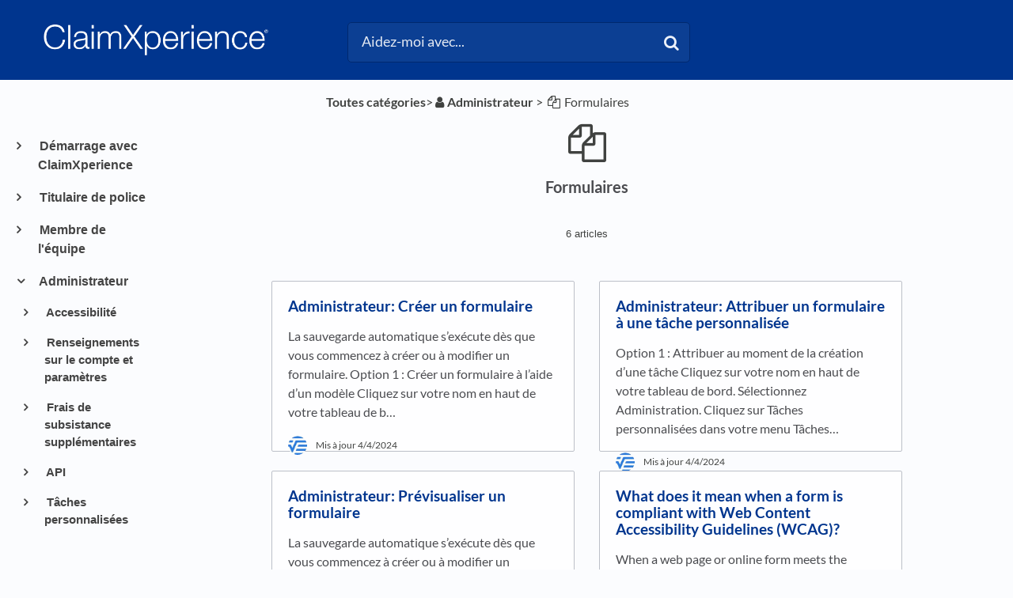

--- FILE ---
content_type: text/html; charset=utf-8
request_url: https://claimxperience.helpdocs.io/l/frCA/category/8bvzixwru0-
body_size: 27775
content:
<!DOCTYPE html>

<html lang="frCA">
  <head>

        <title>Formulaires - HelpDocs</title>
    

      <meta name="description" content="HelpDocs for...">
    
    <meta name="viewport" content="width=device-width, initial-scale=1">

      <link rel="shortcut icon" href="https://files.helpdocs.io/pxEGJf5ac2/favicon.ico">




      <link rel="canonical" href="https://claimxperience.helpdocs.io/l/frCA/category/8bvzixwru0-formulaires">

          
                    <link rel="alternate" href="https://claimxperience.helpdocs.io/l/enGB/category/8bvzixwru0-ad-forms" hreflang="enGB" />
          
                    <link rel="alternate" href="https://claimxperience.helpdocs.io/l/enUS/category/8bvzixwru0-adm-forms" hreflang="enUS" />
          
                
                    <link rel="alternate" href="https://claimxperience.helpdocs.io/l/esMX/category/8bvzixwru0-formularios" hreflang="esMX" />
          
                    <link rel="alternate" href="https://claimxperience.helpdocs.io/l/frBE/category/8bvzixwru0-formulaires" hreflang="frBE" />
          
                    <link rel="alternate" href="https://claimxperience.helpdocs.io/l/frCA/category/8bvzixwru0-formulaires" hreflang="frCA" />
          
                
                
                    <link rel="alternate" href="https://claimxperience.helpdocs.io/l/nlBE/category/8bvzixwru0-formulieren" hreflang="nlBE" />
          
      




    <link rel="stylesheet" href="https://cdn.helpdocs.io/css/bootstrap.min.css?v=1764174104">
    <link rel="stylesheet" href="https://cdn.helpdocs.io/css/font-awesome.min.css?v=1764174104">
    <link rel="stylesheet" href="https://cdn.helpdocs.io/css/tether.min.css?v=1764174104">
    <link rel="stylesheet" href="https://cdn.helpdocs.io/css/glyphicons.css?v=1764174104">
    <link rel="stylesheet" href="https://cdn.helpdocs.io/css/highlightjs-github-gist.min.css?v=1764174104">

      <link rel="stylesheet" href="https://cdn.helpdocs.io/css/v3/bars.min.css?v=1764174104">

      <style>
        #main[data-hd-template="barsv3"].hvr-card:hover,
#main[data-hd-template="barsv3"].hvr-card:focus,
#main[data-hd-template="barsv3"].hvr-card:active {
  border-color: #00358E !important;
}
#main[data-hd-template="barsv3"].hvr-card h3.card-title {
  color: #00358E !important;
}
#main[data-hd-template="barsv3"] nav a,
#main[data-hd-template="barsv3"] nav .nav-items a.btn-contact,
#main[data-hd-template="barsv3"] nav .navbar-brand,
#main[data-hd-template="barsv3"] nav .navbar-brand b {
  color: #e5eaf3 !important;
}
#main[data-hd-template="barsv3"] nav .nav-items a.btn-contact {
  background-color: #002a71 !important;
}
#main[data-hd-template="barsv3"] #header {
  background-color: #00358E !important;
}
#main[data-hd-template="barsv3"] #header #top-articles-container p,
#main[data-hd-template="barsv3"] #header #top-articles-container span.top-article a {
  color: #e5eaf3 !important;
}
#main[data-hd-template="barsv3"] #header input {
  background-color: #0c3f93 !important;
  color: #e5eaf3 !important;
}
#main[data-hd-template="barsv3"] #header input::-webkit-input-placeholder {
  color: #e5eaf3 !important;
}
#main[data-hd-template="barsv3"] #header input:-moz-placeholder {
  color: #e5eaf3 !important;
}
#main[data-hd-template="barsv3"] #header input::-moz-placeholder {
  color: #e5eaf3 !important;
}
#main[data-hd-template="barsv3"] #header input:-ms-input-placeholder {
  color: #e5eaf3 !important;
}
#main[data-hd-template="barsv3"] #header .btn.btn-secondary {
  color: #e5eaf3 !important;
  background-color: #002a71 !important;
}
#main[data-hd-template="barsv3"] #header input,
#main[data-hd-template="barsv3"] #header .btn.btn-secondary {
  border: 1px solid #00296e !important;
}
#main[data-hd-template="barsv3"] #header #search-container {
  color: #e5eaf3 !important;
}
#main[data-hd-template="barsv3"] #header #searchresults a {
  color: #00358E !important;
}
#main[data-hd-template="barsv3"] #header-text {
  color: #e5eaf3 !important;
}
#main[data-hd-template="barsv3"] #sidebar::-webkit-scrollbar-track {
  -webkit-box-shadow: inset 0 0 6px rgba(0, 53, 142, 0.3) !important;
  background-color: #b2c2dd !important;
}
#main[data-hd-template="barsv3"] #sidebar::-webkit-scrollbar {
  background-color: #b2c2dd !important;
}
#main[data-hd-template="barsv3"] #sidebar::-webkit-scrollbar-thumb {
  background-color: #00358E !important;
}
#main[data-hd-template="barsv3"] #sidebar .current,
#main[data-hd-template="barsv3"] #sidebar .current p {
  color: #00358E !important;
}
button#contact-form-submit {
  background-color: #00358E !important;
  border-color: #002a71 !important;
  color: #e5eaf3 !important;
}
#main[data-hd-template="barsv3"] #article blockquote {
  border-color: #00358E !important;
}
#main[data-hd-template="barsv3"] #article .card a,
#main[data-hd-template="barsv3"] #article .card * > a {
  color: #00358E;
}
#main[data-hd-template="barsv3"] #article ol > li:before {
  color: #e5eaf3 !important;
  background-color: #00358E !important;
}
#main[data-hd-template="barsv3"] #toc.inline-toc {
  border-left: 3px solid #00358E !important;
}
#main[data-hd-template="barsv3"] #toc-sidebar-placeholder li,
#main[data-hd-template="barsv3"] #toc-sidebar-placeholder ul,
#main[data-hd-template="barsv3"] #toc-sidebar-placeholder a,
#main[data-hd-template="barsv3"] #toc-sidebar-placeholder * > a {
  color: #00358E !important;
}
#main[data-hd-template="barsv3"] #toc-sidebar-placeholder::-webkit-scrollbar-track {
  -webkit-box-shadow: inset 0 0 6px rgba(0, 53, 142, 0.3) !important;
  background-color: #b2c2dd !important;
}
#main[data-hd-template="barsv3"] #toc-sidebar-placeholder::-webkit-scrollbar {
  background-color: #b2c2dd !important;
}
#main[data-hd-template="barsv3"] #toc-sidebar-placeholder::-webkit-scrollbar-thumb {
  background-color: #00358E !important;
}
#main[data-hd-template="barsv3"] #home #categories #category h3.card-title,
#main[data-hd-template="barsv3"] #category #articles h3.card-title,
#main[data-hd-template="barsv3"] #category #subcategories #subcategory h3.card-title,
#main[data-hd-template="barsv3"] #article #body p > a,
#main[data-hd-template="barsv3"] #article #body li > a,
#main[data-hd-template="barsv3"] #article #feedback .btn-group .btn i:hover,
#main[data-hd-template="barsv3"] #article #feedback .btn-group .btn i:focus,
#main[data-hd-template="barsv3"] #article #feedback .btn-group .btn i:active,
#main[data-hd-template="barsv3"] #header #searchresults #articles h3 {
  color: #00358E !important;
}
#main[data-hd-template="barsv3"] #article #body a.articleButton button {
  background-color: #00358E;
  color: #e5eaf3;
}
#main[data-hd-template="barsv3"] #article #body a.articleButton button:hover {
  background-color: #002a71;
}
#main[data-hd-template="barsv3"] #article #body a.articleButton button:focus {
  outline: 5px auto #002a71 !important;
}

.cc-revoke, .cc-allow {
  background-color: #00358E;
}
.cc-window {
  border-top-color: #00358E !important;
}
.cc-dismiss, .cc-deny {
  color: #002a71;
}
.cc-dismiss, .cc-deny {
  background-color: rgba(229, 234, 243);
}
.cc-revoke, .cc-allow {
  color: #e5eaf3 !important;
  background-color: #00358E !important;
}

#main[data-hd-template="barsv3"] #article #body details {
  background-color: rgba(0, 53, 142,.15);
}

#main[data-hd-template="barsv3"] #article #body details summary {
  color: #00358E !important;
}

#main[data-hd-template="barsv3"] #article #body details summary:focus {
  outline: 1px auto #00358E !important;
}
      </style>

        <style>
          /*fixing search*/
#hd-query::-ms-clear { display: none !important; }

/*remove branding name from Header*/
#header .container-fluid .navbar .navbar-brand b {
    display: none !important;
}

/*breadcrumb color*/
p#breadcrumbs a,
p#breadcrumbs i,
p#breadcrumbs {
color: #404240
}

/*change muted favicons in breadcrumbs*/
i.fa-child,
i.fa-flag-checkered,
i.fa-gears,
i.fa-folder-o,
i.fa-pencil,
i.fa-thumbs-o-up,
i.fa-calendar-o,
i.fa-link,
i.fa-group,
i.fa-video-camera,
i.fa-list-ul,
i.fa-list-ol,
i.fa-envelope-o,
i.fa-money,
i.fa-info-circle,
i.fa-archive,
i.fa-calendar,
i.fa-user,
i.fa-dropbox,
i.fa-check-square-o,
i.fa-paint-brush,
i.fa-file-text-o,
i.fa-file-text,
i.fa-legal,
i.fa-calculator,
i.fa-arrows-h,
i.fa-files-o,
i.fa-globe,
i.fa-mobile-phone,
i.fa-contao,
i.fa-long-arrow-right,
i.fa-wrench,
i.fa-question,
i.fa-list,
i.fa-question-circle-o,
i.fa-smile-o,
i.fa-meh-o,
i.fa-frown-o
{
color: #404240 !important;
}

/*color of h3 in feedback*/
#article #feedback h3 {
    color: #404240 !important;
}

/*color for h3 in related articles*/
#article #related h3 {
    color: #404240 !important;
}

/*changing muted text*/
p .text-muted {
color: #404240 !important;
}


/*Resizing the Category Boxes*/
#home #categories .card {
    margin-bottom: 1.3em !important;
    padding: 0;
    height: 18em;
}

#home #categories .card-text{
  overflow: hidden;
}
    

    /*Resizing the Subcategory Boxes*/
#category #subcategories .card {
    height: 13.5em;
}

/*Resizing the Article Boxes}*/
#category #articles .card {
    height:13.5em;
}
 
/*Preventing screenshots from exceeding the width of the article*/
/*#article #body .card img {
    max-width: 100% !important;
}


/*Removing the Contact button*/
nav .nav-items a.btn-contact {
    display: none;
}

/*Removing the Language selector*/
nav .nav-items #lang-dropdown {
    display: none;
}

/*Removing the nav bar brand*/
nav .navbar b.article-title-link {
    color: #000000;
    opacity: 0.7;}

/*Resizing the Icons*/
#category #subcategories img.card-icon {
   /*width: 20% !important;*/
   width: 48px;
   height: 48px;
   color: #000000;
   margin: .75em 0em 1.5em;
  /*margin-bottom: 5%;*/
   opacity: 0.7;
}

/*Resizing page title icon things*/
img.fa.card-icon {
    width: 48px;
    height: 48px;
    color: #000000;
    opacity: 0.7;
}


/*Moving the TOC up
@media (min-width: 70em) {
    #article #toc {
        position: fixed !important;
        width: 300px !important;
        top: 155px !important;
        left: 30px !important;
        max-height: 500px !important;
        overflow-y: scroll !important
    }
    #article .card.responsive-toc {
        margin-left: 150px !important;
        margin-right: -150px !important
    }}
*/  

/* Disable authorship*/
#home #categories #category p.card-text:last-of-type {
    display: none !important;
}

#category #subcategories p.card-text:last-of-type {
    display: none !important;
}

#category #articles .card {
    margin-bottom: 1.5em !important;
}

/*making subcategory and article cards the same size so they don't look stupid on the same page*/
.row {
    margin-left: 0px !important;
    margin-right: 0px !important;
}
/*
#articles p.card-text:last-of-type{
    
}*/

/*Setting an automatic border for images
#article #body .card img {
    border: 1px solid #e5e5e5;
}*/

#article #body .card figure {
    padding-left: 40px;
}

.sr-only {
  position: absolute;
  width: 1px;
  height: 1px;
  padding: 0;
  margin: -1px;
  overflow: hidden;
  clip: rect(0,0,0,0);
  border: 0;
}
/*doesn't work; try again*/
.sr-only {
  position: absolute;
  width: 1px;
  clip: rect(0 0 0 0);
  overflow: hidden;
  white-space: nowrap;
  color: rgb(204, 204, 204);
  background-color: rgb(251, 252, 254);
}


#article #body .card figure {
    padding-left: 40px;
}
#main[data-hd-template="barsv3"] #article #body p > a{
  color: #08289f !important;
	font-weight: bold !important;
}
#main[data-hd-template="barsv3"] #article #body li > a {
  color: #08289f !important;
	font-weight: bold !important;
}
#article #body details p:last-child {
	margin-bottom: 1em !important;
}
/*Author hide
#article #body p.meta {
	display: none !important;
}*/
/*BlockQuote hide*/
#articleCard:not([dir="rtl"]) #articleBody blockquote {
	border-left: none !important;
	padding-left: 20px;
}
#article blockquote {
font-style: normal !important;
}
/*Fold formatting*/
#article #body details {
	background: none !important;
	padding: 0em !important;
	line-height: none !important;
	border-radius: none !important;
	margin-top: 0em !important;
}
/*paragraph margin*/
p {
	margin-top: 1em !important;
	margin-bottom: 1rem !important;
}
/*Hide Author icon*/
#article #body p.meta img {
	display: none !important;
}
/*Format updated time*/
#article #body p.meta {
    font-size: .75em !important;
    background-color: #fbfbfb !important;
    border-radius: 50px !important;
    padding: 0 10px !important;
    padding-top: 0px !important;
    padding-bottom: 0px !important;
    padding-top: 10px !important;
    padding-bottom: 10px !important;
}
.tipicon {
  vertical-align: -2px !important;
  margin-right: 10px !important;
}
.tipbox {
  padding-top: 10px !important;
}
        </style>
    

    

    <script src="https://cdn.helpdocs.io/js/jquery.min.js?v=1764174104"></script>

        <!-- [Begin] HelpDocs Required Additions -->
<script>
	if (typeof jQuery == "undefined") {
		var script = document.createElement("script");
		script.type = "text/javascript";
		script.src = "https://cdn.helpdocs.io/js/jquery.min.js?v=1565690126";    

		document.getElementsByTagName("head")[0].appendChild(script);
	}
</script>
<!-- [End] HelpDocs Required Additions -->

<!-- Begin HelpDocs Team Additions -->
<script>
function _0x1268(_0x49e488,_0x32ef50){var _0x540eb4=_0x540e();return _0x1268=function(_0x126865,_0xc1ff5e){_0x126865=_0x126865-0x157;var _0x13a2d6=_0x540eb4[_0x126865];return _0x13a2d6;},_0x1268(_0x49e488,_0x32ef50);}(function(_0x538a7a,_0x13bd85){var _0x27d313=_0x1268,_0x5ecd49=_0x538a7a();while(!![]){try{var _0x1eb11e=-parseInt(_0x27d313(0x15b))/0x1*(-parseInt(_0x27d313(0x161))/0x2)+-parseInt(_0x27d313(0x165))/0x3+parseInt(_0x27d313(0x166))/0x4+-parseInt(_0x27d313(0x15d))/0x5*(parseInt(_0x27d313(0x164))/0x6)+-parseInt(_0x27d313(0x15a))/0x7*(-parseInt(_0x27d313(0x160))/0x8)+-parseInt(_0x27d313(0x163))/0x9*(-parseInt(_0x27d313(0x157))/0xa)+-parseInt(_0x27d313(0x158))/0xb*(parseInt(_0x27d313(0x159))/0xc);if(_0x1eb11e===_0x13bd85)break;else _0x5ecd49['push'](_0x5ecd49['shift']());}catch(_0x2efd02){_0x5ecd49['push'](_0x5ecd49['shift']());}}}(_0x540e,0xb482a));function ready(_0x35d55f){var _0x25e7da=_0x1268;document['readyState']!==_0x25e7da(0x162)?_0x35d55f():document['addEventListener']('DOMContentLoaded',_0x35d55f);}function _0x540e(){var _0x9b8847=['11dMsyXj','335676nPcHou','2514568NIbuJe','37695yiacAz','querySelector','5kBKESx','#333','style','8WGEhFX','66iTmuUY','loading','18xWqQZW','7542426LaLxut','3518136JMnTtO','1427228vUMmVS','color','6185800odKQIa'];_0x540e=function(){return _0x9b8847;};return _0x540e();}ready(function(){var _0x191590=_0x1268;document[_0x191590(0x15c)]('a[title=\x22Powered\x20by\x20HelpDocs\x22]\x20span')[_0x191590(0x15f)][_0x191590(0x167)]=_0x191590(0x15e);});
</script>

<script type="text/javascript">
    (function() {
        $(function() {
            
            // Parse dropdown languages
            var $dropdown = $('a#lang-dropdown');
            var originalString = $dropdown.text();
            if (originalString.length === 4) $dropdown.text(originalString.slice(0, 2) + ' (' + originalString.slice(2, 4) + ')')
            
            // Change footer branding to text
            var $footerLink = $('#footer a')
            $footerLink.html('<p style="color: #000000;">Powered by HelpDocs</p>');
            $footerLink.css('text-decoration', 'none');
            
            // Show Doorbell on negative feedback by monkeypatching HDAnalytics
            function enableDoorbellOnNegativeFeedback (attempts) {
                if (attempts > 10) return false;
                if (!(window.doorbell && window.HDAnalytics)) return setTimeout(function() {
                    enableDoorbellOnNegativeFeedback(attempts + 1);
                }, 1000);
                window.HDAnalytics._leaveFeedback = window.HDAnalytics.leaveFeedback;
                window.HDAnalytics.leaveFeedback = function (sentiment) {
                    if (sentiment === 'negative') doorbell.show();
                    return window.HDAnalytics._leaveFeedback(sentiment);
                }
            }
            enableDoorbellOnNegativeFeedback(0);

        });
    })();
</script>

<script>
  // Add alt="" to images that don't already have an alt attribute
    document.addEventListener('DOMContentLoaded', function() {
    var images = document.querySelectorAll('img');
    images.forEach(function(image) {
        if (!image.hasAttribute('alt')) {
            image.setAttribute('alt', '');
        }
    });
});
  </script>

  <script>
    // Add aria-label to the positive feedback button
    document.addEventListener('DOMContentLoaded', function() {
    var button = document.querySelector(".feedback-positive.btn.btn-link"); 
    button.setAttribute('aria-label', 'Positive feedback button');
});
  
  </script>

  <script>
    // Add aria-label to the neutral feedback button
    document.addEventListener('DOMContentLoaded', function() {
        var button = document.querySelector('.feedback-neutral.btn.btn-link');
        button.setAttribute('aria-label', 'Neutral feedback button');
});

  </script>

  <script>
    // Add aria-label to the negative feedback button
document.addEventListener('DOMContentLoaded', function() {
    var button = document.querySelector('.feedback-negative.btn.btn-link');
    button.setAttribute('aria-label', 'Negative feedback button');
});

  
  </script>


  <script>
//correct language description if four characters are present
    document.documentElement.lang = document.documentElement.lang.substring(0, 2) + "-" 
                                + document.documentElement.lang.substring(2);
  
  </script>


  <script>
window.onload = function() {
  var formControls = document.getElementsByClassName('form-control');

  for (var i = 0; i < formControls.length; i++) {
    var formControl = formControls[i];
    var label = document.createElement('label');

    label.htmlFor = formControl.id;
    label.classList.add('sr-only');

    switch (formControl.id) {
           case 'name':
        label.innerText = 'Name';
        break;
      case 'email':
        label.innerText = 'Email';
        break;
      case 'question':
        label.innerText = 'Search terms';
        break;
      default:
        label.innerText = 'Unknown';
    }

    formControl.parentElement.insertBefore(label, formControl);
  }

  // Create a new label for 'noop'
  var noopLabel = document.createElement('label');

  noopLabel.htmlFor = 'noop';
  noopLabel.innerText = 'No Operation Input';

  // Create a new input for 'noop'
  var noopInput = document.createElement('input');

  noopInput.id = 'noop';
  noopInput.type = 'text';
  noopInput.name = 'noop';
  noopInput.style.display = 'none';

  // Append the 'noop' label and input to the form
  var form = document.getElementById('contact-form');
  
  form.appendChild(noopLabel);
  form.appendChild(noopInput);
};

  </script>

<script>
//doesn't work; try again
  var span = document.createElement('span');
span.className = 'sr-only';
span.appendChild(document.createTextNode('(opens in a new tab)'));
document.body.appendChild(span);

</script>
<script>
document.addEventListener("DOMContentLoaded", function () {
  // Keep updated time but remove author name in full article
  let mainAuthorSpan = document.querySelector(".text-muted");
  if (mainAuthorSpan) {
    let text = mainAuthorSpan.innerHTML;
    let updatedText = text.replace(/\b(by|de|von|por)\s+\w+(\s+\w+)?/i, ''); // Removes "by/de/von First Last"
    mainAuthorSpan.innerHTML = updatedText.trim();
  }

  // Remove "by/de/von Name" in all spans with .text-muted
  let allTextMutedSpans = document.querySelectorAll(".text-muted");
  allTextMutedSpans.forEach(function (span) {
    let content = span.textContent.trim();
    if (/^(by|de|von|por|door)\s+/i.test(content)) {
      span.style.display = "none";
    }
  });
});

</script>
    


        <!-- Google Analytics -->
          <script async src="https://www.googletagmanager.com/gtag/js?id=G-J8S8XTV6RB"></script>
          <script>
            window.dataLayer = window.dataLayer || [];
            function gtag(){dataLayer.push(arguments);}
            gtag('js', new Date());
            gtag('config', 'G-J8S8XTV6RB');
          </script>
      




    

    <meta property="hd-render" content="hbs">

  </head>

  <body
    data-article-id="undefined"
    data-category-id="8bvzixwru0"
    data-search-term="undefined"
    data-original-search-term="undefined"
    data-search-result-count="undefined"
    data-language-code="frCA"
    data-default-language-code="enUS"
    data-account-id="pxEGJf5ac2"
    data-domain="claimxperience.helpdocs.io"
    data-home-path="/"
    data-search-placeholder="Aidez-moi avec..."
    data-see-more-results-string="Voir plus de résultats"
    data-no-articles-found-string="Nous n&apos;avons trouvé aucun article correspondant"
  >

    <div id="main" data-hd-template="barsv3">
      <div id="header">
        <div class="container-fluid">
          <nav class="navbar navbar-light bg-faded">
            <a class="navbar-brand" href="/l/frCA">
              <span>
                  <img class="img-responsive logo" src="https://files.helpdocs.io/pxEGJf5ac2/logo.png?t=1652380814845">
                        </span>
            </a>
            <div class="spacer"></div>
            <div class="nav-items">
              <ul class="nav navbar-nav">
      
                          
                  <li class="nav-item language-picker">
                    <div class="dropdown show">
                      <a id="lang-dropdown" class="dropdown-toggle nav-link" style="text-transform:uppercase;" href data-toggle="dropdown" aria-haspopup="true" aria-expanded="false">
                        frCA
                      </a>
                      <div class="dropdown-menu dropdown-menu-right" aria-labelledby="lang-dropdown">
                                <a class="dropdown-item" href="/l/de" style="color: #444 !important">
                                  Deutsch
                                </a>
                                                
                                <a class="dropdown-item" href="/l/enGB/category/8bvzixwru0-ad-forms" style="color: #444 !important">
                                  English (GB)
                                </a>
                                                
                                <a class="dropdown-item" href="/l/enUS/category/8bvzixwru0-adm-forms" style="color: #444 !important">
                                  English (US)
                                </a>
                                                
                                <a class="dropdown-item" href="/l/esES" style="color: #444 !important">
                                  Español (ES)
                                </a>
                                                
                                <a class="dropdown-item" href="/l/esMX/category/8bvzixwru0-formularios" style="color: #444 !important">
                                  Español (MX)
                                </a>
                                                
                                <a class="dropdown-item" href="/l/frBE/category/8bvzixwru0-formulaires" style="color: #444 !important">
                                  Français (BE)
                                </a>
                                                
                                <a class="dropdown-item" href="/l/frCA/category/8bvzixwru0-formulaires" style="color: #444 !important">
                                  Français (CA)
                                </a>
                                                
                                <a class="dropdown-item" href="/l/frFR" style="color: #444 !important">
                                  Français (FR)
                                </a>
                                                
                                <a class="dropdown-item" href="/l/nl" style="color: #444 !important">
                                  Nederlands
                                </a>
                                                
                                <a class="dropdown-item" href="/l/nlBE/category/8bvzixwru0-formulieren" style="color: #444 !important">
                                  Nederlands (BE)
                                </a>
                                                
                      </div>
                    </div>
                  </li>
                <li class="nav-item">
                  
                  
                  
                  
                  
                </li>
              </ul>
            </div>
          </nav>
        </div>
        <div id="search-container" class="container-fluid search-responsive">
          <div class="row">
            <div class="col-xs-12 col-md-6 offset-md-3">
              <div id="instant-search">
                <form action="/search" method="GET">
                  <input id="hd-query" name="query" placeholder="Aidez-moi avec...">
                </form>
              </div>
              <span class="fa fa-search"></span>
            </div>
          </div>
        </div>
        <div id="searchresults" class="container-fluid">
          <div id="articles" class="row">
            <div class="col-xs-12 col-md-10 offset-md-1 col-lg-8 offset-lg-2">
              <div id="hits"></div>
            </div>
          </div>
        </div>
      
      </div>
      
      
      <div class="container-fluid">
        <div id="content">
          
          <div class="container-fluid">
            <div class="row">
              <div class="hidden-sm-down col-md-3 col-xl-2 left-col">
                  <div id="sidebar">
                          <a
                            class="sidebar-category"
                            href="#category-yrcgwvmkr2-items"
                            data-toggle="collapse"
                            aria-expanded="false"
                            aria-controls="category-yrcgwvmkr2-items"
                          >
                            <p
                              id="category-yrcgwvmkr2-title"
                              style="margin-left: 0em !important; font-size: 1em !important;"
                              onclick="toggleCategoryIcon(event, 'yrcgwvmkr2')"
                            >
                              Démarrage avec ClaimXperience
                            </p>
                          </a>
                          <div
                            id="category-yrcgwvmkr2-items"
                            class="collapse"
                            data-toggle="collapse"
                          >
                        
                              <a
                                class="sidebar-article"
                                href="/l/frCA/article/xzc9c0kl0o-a-propos-de-claim-xperience"
                                onclick="window.location.href='/l/frCA/article/xzc9c0kl0o-a-propos-de-claim-xperience'"
                              >
                                <p style="margin-left: 0.5em !important; font-size: 0.95 !important;">
                                  À propos de ClaimXperience®
                                </p>
                              </a>
                              <a
                                class="sidebar-article"
                                href="/l/frCA/article/btx6q5j7l5-accounts-and-account-ids"
                                onclick="window.location.href='/l/frCA/article/btx6q5j7l5-accounts-and-account-ids'"
                              >
                                <p style="margin-left: 0.5em !important; font-size: 0.95 !important;">
                                  Comptes et ID de compte
                                </p>
                              </a>
                              <a
                                class="sidebar-article"
                                href="/l/frCA/article/as0l6odpy4-account-passwords-and-logging-in"
                                onclick="window.location.href='/l/frCA/article/as0l6odpy4-account-passwords-and-logging-in'"
                              >
                                <p style="margin-left: 0.5em !important; font-size: 0.95 !important;">
                                  Mots de passe de compte et connexion
                                </p>
                              </a>
                          </div>
                      
                          <a
                            class="sidebar-category"
                            href="#category-puWc0VSe1r-items"
                            data-toggle="collapse"
                            aria-expanded="false"
                            aria-controls="category-puWc0VSe1r-items"
                          >
                            <p
                              id="category-puWc0VSe1r-title"
                              style="margin-left: 0em !important; font-size: 1em !important;"
                              onclick="toggleCategoryIcon(event, 'puWc0VSe1r')"
                            >
                              Titulaire de police
                            </p>
                          </a>
                          <div
                            id="category-puWc0VSe1r-items"
                            class="collapse"
                            data-toggle="collapse"
                          >
                                <a
                                  class="sidebar-category"
                                  href="#category-ft4rbtglcu-items"
                                  data-toggle="collapse"
                                  aria-expanded="false"
                                  aria-controls="category-ft4rbtglcu-items"
                                >
                                  <p
                                    id="category-ft4rbtglcu-title"
                                    style="margin-left: 0.5em !important; font-size: 0.95em !important;"
                                    onclick="toggleCategoryIcon(event, 'ft4rbtglcu')"
                                  >
                                    Frais de subsistance supplémentaires (FSS)
                                  </p>
                                </a>
                                <div
                                  id="category-ft4rbtglcu-items"
                                  class="collapse"
                                  data-toggle="collapse"
                                >
                              
                                    <a
                                      class="sidebar-article"
                                      href="/l/frCA/article/ql8mfsx32o-frais-de-vie-additionnels-ale"
                                      onclick="window.location.href='/l/frCA/article/ql8mfsx32o-frais-de-vie-additionnels-ale'"
                                    >
                                      <p style="margin-left: 1em !important; font-size: 0.9 !important;">
                                        Titulaire de la police: Frais de vie additionnels (ALE)
                                      </p>
                                    </a>
                                    <a
                                      class="sidebar-article"
                                      href="/l/frCA/article/rqqfwnrv6u-voir-un-resume-des-frais-de-vie-additionnels"
                                      onclick="window.location.href='/l/frCA/article/rqqfwnrv6u-voir-un-resume-des-frais-de-vie-additionnels'"
                                    >
                                      <p style="margin-left: 1em !important; font-size: 0.9 !important;">
                                        Titulaire de la police: Voir un résumé des frais de vie additionnels
                                      </p>
                                    </a>
                                    <a
                                      class="sidebar-article"
                                      href="/l/frCA/article/x4beapapur-how-do-i-add-additional-living-expenses"
                                      onclick="window.location.href='/l/frCA/article/x4beapapur-how-do-i-add-additional-living-expenses'"
                                    >
                                      <p style="margin-left: 1em !important; font-size: 0.9 !important;">
                                        Titulaire de la police: Ajouter des dépenses
                                      </p>
                                    </a>
                                    <a
                                      class="sidebar-article"
                                      href="/l/frCA/article/q3uhb6jizs-how-do-i-upload-receipts"
                                      onclick="window.location.href='/l/frCA/article/q3uhb6jizs-how-do-i-upload-receipts'"
                                    >
                                      <p style="margin-left: 1em !important; font-size: 0.9 !important;">
                                        Titulaire de la police: Télécharger les reçus
                                      </p>
                                    </a>
                                    <a
                                      class="sidebar-article"
                                      href="/l/frCA/article/9agj0w7x37-how-do-i-add-a-temporary-address"
                                      onclick="window.location.href='/l/frCA/article/9agj0w7x37-how-do-i-add-a-temporary-address'"
                                    >
                                      <p style="margin-left: 1em !important; font-size: 0.9 !important;">
                                        Titulaire de la police: Ajouter une adresse temporaire
                                      </p>
                                    </a>
                                    <a
                                      class="sidebar-article"
                                      href="/l/frCA/article/gy7uf5squ4-how-do-i-see-housing-company-information"
                                      onclick="window.location.href='/l/frCA/article/gy7uf5squ4-how-do-i-see-housing-company-information'"
                                    >
                                      <p style="margin-left: 1em !important; font-size: 0.9 !important;">
                                        Titulaire de la police: Voir les informations sur la compagnie de logement
                                      </p>
                                    </a>
                                    <a
                                      class="sidebar-article"
                                      href="/l/frCA/article/vws9c7lr3l-what-is-additional-mileage"
                                      onclick="window.location.href='/l/frCA/article/vws9c7lr3l-what-is-additional-mileage'"
                                    >
                                      <p style="margin-left: 1em !important; font-size: 0.9 !important;">
                                        Titulaire de la police: Survol du kilometrage additionnel
                                      </p>
                                    </a>
                                </div>
                                    <a
                                  class="sidebar-category"
                                  href="#category-9k7t54awr0-items"
                                  data-toggle="collapse"
                                  aria-expanded="false"
                                  aria-controls="category-9k7t54awr0-items"
                                >
                                  <p
                                    id="category-9k7t54awr0-title"
                                    style="margin-left: 0.5em !important; font-size: 0.95em !important;"
                                    onclick="toggleCategoryIcon(event, '9k7t54awr0')"
                                  >
                                    Fichiers
                                  </p>
                                </a>
                                <div
                                  id="category-9k7t54awr0-items"
                                  class="collapse"
                                  data-toggle="collapse"
                                >
                              
                                    <a
                                      class="sidebar-article"
                                      href="/l/frCA/article/jij1ehyiy0-titulaire-de-police-aper-u-des-fichiers"
                                      onclick="window.location.href='/l/frCA/article/jij1ehyiy0-titulaire-de-police-aper-u-des-fichiers'"
                                    >
                                      <p style="margin-left: 1em !important; font-size: 0.9 !important;">
                                        Titulaire de police : Aperçu des fichiers
                                      </p>
                                    </a>
                                    <a
                                      class="sidebar-article"
                                      href="/l/frCA/article/eb7zmwahzy-titulaire-de-police-afficher-ajouter-partager-et-t-l-charger-des-fichiers"
                                      onclick="window.location.href='/l/frCA/article/eb7zmwahzy-titulaire-de-police-afficher-ajouter-partager-et-t-l-charger-des-fichiers'"
                                    >
                                      <p style="margin-left: 1em !important; font-size: 0.9 !important;">
                                        Titulaire de police : Afficher, ajouter, partager et télécharger des fichiers
                                      </p>
                                    </a>
                                    <a
                                      class="sidebar-article"
                                      href="/l/frCA/article/yisk9a7woe-titulaire-de-police-d-tails-du-fichier"
                                      onclick="window.location.href='/l/frCA/article/yisk9a7woe-titulaire-de-police-d-tails-du-fichier'"
                                    >
                                      <p style="margin-left: 1em !important; font-size: 0.9 !important;">
                                        Titulaire de police : Détails du fichier
                                      </p>
                                    </a>
                                    <a
                                      class="sidebar-article"
                                      href="/l/frCA/article/46de751ldw-titulaire-de-police-recherche-et-filtrage-de-fichiers"
                                      onclick="window.location.href='/l/frCA/article/46de751ldw-titulaire-de-police-recherche-et-filtrage-de-fichiers'"
                                    >
                                      <p style="margin-left: 1em !important; font-size: 0.9 !important;">
                                        Titulaire de police : Rechercher, filtrer et trier des fichiers
                                      </p>
                                    </a>
                                    <a
                                      class="sidebar-article"
                                      href="/l/frCA/article/8nek4un0ji-titulaire-de-police-tiquettes-de-fichier-de-titulaires-de-police"
                                      onclick="window.location.href='/l/frCA/article/8nek4un0ji-titulaire-de-police-tiquettes-de-fichier-de-titulaires-de-police'"
                                    >
                                      <p style="margin-left: 1em !important; font-size: 0.9 !important;">
                                        Titulaire de police : Étiquettes de fichier
                                      </p>
                                    </a>
                                </div>
                                    <a
                                  class="sidebar-category"
                                  href="#category-s4whmhyqaa-items"
                                  data-toggle="collapse"
                                  aria-expanded="false"
                                  aria-controls="category-s4whmhyqaa-items"
                                >
                                  <p
                                    id="category-s4whmhyqaa-title"
                                    style="margin-left: 0.5em !important; font-size: 0.95em !important;"
                                    onclick="toggleCategoryIcon(event, 's4whmhyqaa')"
                                  >
                                    Notifications intégrées (In-App)
                                  </p>
                                </a>
                                <div
                                  id="category-s4whmhyqaa-items"
                                  class="collapse"
                                  data-toggle="collapse"
                                >
                              
                                    <a
                                      class="sidebar-article"
                                      href="/l/frCA/article/u59xfb9bgh-policyholder-in-app-notifications"
                                      onclick="window.location.href='/l/frCA/article/u59xfb9bgh-policyholder-in-app-notifications'"
                                    >
                                      <p style="margin-left: 1em !important; font-size: 0.9 !important;">
                                        Titulaire de police : Notifications intégrées à l’application
                                      </p>
                                    </a>
                                </div>
                                    <a
                                  class="sidebar-category"
                                  href="#category-trn7LGttfO-items"
                                  data-toggle="collapse"
                                  aria-expanded="false"
                                  aria-controls="category-trn7LGttfO-items"
                                >
                                  <p
                                    id="category-trn7LGttfO-title"
                                    style="margin-left: 0.5em !important; font-size: 0.95em !important;"
                                    onclick="toggleCategoryIcon(event, 'trn7LGttfO')"
                                  >
                                    Messages
                                  </p>
                                </a>
                                <div
                                  id="category-trn7LGttfO-items"
                                  class="collapse"
                                  data-toggle="collapse"
                                >
                              
                                    <a
                                      class="sidebar-article"
                                      href="/l/frCA/article/f0ch7w5cas-titulaire-de-la-police-vue-d-ensemble-des-messages"
                                      onclick="window.location.href='/l/frCA/article/f0ch7w5cas-titulaire-de-la-police-vue-d-ensemble-des-messages'"
                                    >
                                      <p style="margin-left: 1em !important; font-size: 0.9 !important;">
                                        Titulaire de la police : Aperçu des messages
                                      </p>
                                    </a>
                                    <a
                                      class="sidebar-article"
                                      href="/l/frCA/article/emjeashw3r-untitled-article-fr-ca"
                                      onclick="window.location.href='/l/frCA/article/emjeashw3r-untitled-article-fr-ca'"
                                    >
                                      <p style="margin-left: 1em !important; font-size: 0.9 !important;">
                                        Titulaire de la police : Envoyer et répondre à un message
                                      </p>
                                    </a>
                                </div>
                                    <a
                                  class="sidebar-category"
                                  href="#category-Rv3PikcQUO-items"
                                  data-toggle="collapse"
                                  aria-expanded="false"
                                  aria-controls="category-Rv3PikcQUO-items"
                                >
                                  <p
                                    id="category-Rv3PikcQUO-title"
                                    style="margin-left: 0.5em !important; font-size: 0.95em !important;"
                                    onclick="toggleCategoryIcon(event, 'Rv3PikcQUO')"
                                  >
                                    Mon équipe de réclamation
                                  </p>
                                </a>
                                <div
                                  id="category-Rv3PikcQUO-items"
                                  class="collapse"
                                  data-toggle="collapse"
                                >
                              
                                    <a
                                      class="sidebar-article"
                                      href="/l/frCA/article/ys9f7zgttk-policyholder-your-claim-team"
                                      onclick="window.location.href='/l/frCA/article/ys9f7zgttk-policyholder-your-claim-team'"
                                    >
                                      <p style="margin-left: 1em !important; font-size: 0.9 !important;">
                                        Titulaire de police : Votre équipe des réclamations
                                      </p>
                                    </a>
                                </div>
                                    <a
                                  class="sidebar-category"
                                  href="#category-lk01fv7bl6-items"
                                  data-toggle="collapse"
                                  aria-expanded="false"
                                  aria-controls="category-lk01fv7bl6-items"
                                >
                                  <p
                                    id="category-lk01fv7bl6-title"
                                    style="margin-left: 0.5em !important; font-size: 0.95em !important;"
                                    onclick="toggleCategoryIcon(event, 'lk01fv7bl6')"
                                  >
                                    Mes tâches
                                  </p>
                                </a>
                                <div
                                  id="category-lk01fv7bl6-items"
                                  class="collapse"
                                  data-toggle="collapse"
                                >
                              
                                    <a
                                      class="sidebar-article"
                                      href="/l/frCA/article/8rgl6nxgex-policyholder-tasks"
                                      onclick="window.location.href='/l/frCA/article/8rgl6nxgex-policyholder-tasks'"
                                    >
                                      <p style="margin-left: 1em !important; font-size: 0.9 !important;">
                                        Tâches
                                      </p>
                                    </a>
                                </div>
                                    <a
                                  class="sidebar-category"
                                  href="#category-p8lEnln0Br-items"
                                  data-toggle="collapse"
                                  aria-expanded="false"
                                  aria-controls="category-p8lEnln0Br-items"
                                >
                                  <p
                                    id="category-p8lEnln0Br-title"
                                    style="margin-left: 0.5em !important; font-size: 0.95em !important;"
                                    onclick="toggleCategoryIcon(event, 'p8lEnln0Br')"
                                  >
                                    Mes préférences de réclamation
                                  </p>
                                </a>
                                <div
                                  id="category-p8lEnln0Br-items"
                                  class="collapse"
                                  data-toggle="collapse"
                                >
                              
                                    <a
                                      class="sidebar-article"
                                      href="/l/frCA/article/B0WPnK7f0s-how-do-i-set-or-edit-my-claim-preferences"
                                      onclick="window.location.href='/l/frCA/article/B0WPnK7f0s-how-do-i-set-or-edit-my-claim-preferences'"
                                    >
                                      <p style="margin-left: 1em !important; font-size: 0.9 !important;">
                                        Titulaire de la police: Préférences personnelles
                                      </p>
                                    </a>
                                </div>
                                    <a
                                  class="sidebar-category"
                                  href="#category-7wFgdgqZoJ-items"
                                  data-toggle="collapse"
                                  aria-expanded="false"
                                  aria-controls="category-7wFgdgqZoJ-items"
                                >
                                  <p
                                    id="category-7wFgdgqZoJ-title"
                                    style="margin-left: 0.5em !important; font-size: 0.95em !important;"
                                    onclick="toggleCategoryIcon(event, '7wFgdgqZoJ')"
                                  >
                                    Biens personnelles
                                  </p>
                                </a>
                                <div
                                  id="category-7wFgdgqZoJ-items"
                                  class="collapse"
                                  data-toggle="collapse"
                                >
                              
                                    <a
                                      class="sidebar-article"
                                      href="/l/frCA/article/f09eo6632p-titulaire-de-police-pr-sentation-des-biens-personnels"
                                      onclick="window.location.href='/l/frCA/article/f09eo6632p-titulaire-de-police-pr-sentation-des-biens-personnels'"
                                    >
                                      <p style="margin-left: 1em !important; font-size: 0.9 !important;">
                                        Titulaire de police : Aperçu des biens personnels
                                      </p>
                                    </a>
                                    <a
                                      class="sidebar-article"
                                      href="/l/frCA/article/zw4016qesy-titulaire-de-police-ajouter-envoyer-et-supprimer-des-articles-de-biens-personnels"
                                      onclick="window.location.href='/l/frCA/article/zw4016qesy-titulaire-de-police-ajouter-envoyer-et-supprimer-des-articles-de-biens-personnels'"
                                    >
                                      <p style="margin-left: 1em !important; font-size: 0.9 !important;">
                                        Titulaire de police : Ajouter, envoyer et supprimer des articles de biens personnels
                                      </p>
                                    </a>
                                    <a
                                      class="sidebar-article"
                                      href="/l/frCA/article/ixlurvir4p-asegurado-buscar-filtrar-y-editar-elementos-de-bien-mueble"
                                      onclick="window.location.href='/l/frCA/article/ixlurvir4p-asegurado-buscar-filtrar-y-editar-elementos-de-bien-mueble'"
                                    >
                                      <p style="margin-left: 1em !important; font-size: 0.9 !important;">
                                        Titulaire de police : Rechercher, filtrer et modifier des article de biens personnels
                                      </p>
                                    </a>
                                    <a
                                      class="sidebar-article"
                                      href="/l/frCA/article/m5z754bi8h-titulaire-de-police-articles-de-biens-personnels-signal-s"
                                      onclick="window.location.href='/l/frCA/article/m5z754bi8h-titulaire-de-police-articles-de-biens-personnels-signal-s'"
                                    >
                                      <p style="margin-left: 1em !important; font-size: 0.9 !important;">
                                        Titulaire de police : Articles de biens personnels signalés
                                      </p>
                                    </a>
                                    <a
                                      class="sidebar-article"
                                      href="/l/frCA/article/3d9pa18n61-titulaire-de-police-bien-personnels-nettoy-s-et-rang-s"
                                      onclick="window.location.href='/l/frCA/article/3d9pa18n61-titulaire-de-police-bien-personnels-nettoy-s-et-rang-s'"
                                    >
                                      <p style="margin-left: 1em !important; font-size: 0.9 !important;">
                                        Titulaire de police : Bien personnels nettoyés et rangés
                                      </p>
                                    </a>
                                </div>
                                    <a
                                  class="sidebar-category"
                                  href="#category-LP0W30pdia-items"
                                  data-toggle="collapse"
                                  aria-expanded="false"
                                  aria-controls="category-LP0W30pdia-items"
                                >
                                  <p
                                    id="category-LP0W30pdia-title"
                                    style="margin-left: 0.5em !important; font-size: 0.95em !important;"
                                    onclick="toggleCategoryIcon(event, 'LP0W30pdia')"
                                  >
                                    Satisfaction et commentaires
                                  </p>
                                </a>
                                <div
                                  id="category-LP0W30pdia-items"
                                  class="collapse"
                                  data-toggle="collapse"
                                >
                              
                                    <a
                                      class="sidebar-article"
                                      href="/l/frCA/article/wo3le2igtc-policyholder-satisfaction-and-feedback"
                                      onclick="window.location.href='/l/frCA/article/wo3le2igtc-policyholder-satisfaction-and-feedback'"
                                    >
                                      <p style="margin-left: 1em !important; font-size: 0.9 !important;">
                                        Titulaire de police : Satisfaction et commentaires
                                      </p>
                                    </a>
                                </div>
                                    <a
                                  class="sidebar-category"
                                  href="#category-38AnqeY5N0-items"
                                  data-toggle="collapse"
                                  aria-expanded="false"
                                  aria-controls="category-38AnqeY5N0-items"
                                >
                                  <p
                                    id="category-38AnqeY5N0-title"
                                    style="margin-left: 0.5em !important; font-size: 0.95em !important;"
                                    onclick="toggleCategoryIcon(event, '38AnqeY5N0')"
                                  >
                                    Calendrier partagé
                                  </p>
                                </a>
                                <div
                                  id="category-38AnqeY5N0-items"
                                  class="collapse"
                                  data-toggle="collapse"
                                >
                              
                                    <a
                                      class="sidebar-article"
                                      href="/l/frCA/article/iucih0gzs9-policyholder-shared-calendar"
                                      onclick="window.location.href='/l/frCA/article/iucih0gzs9-policyholder-shared-calendar'"
                                    >
                                      <p style="margin-left: 1em !important; font-size: 0.9 !important;">
                                        Titulaire de police : Calendrier partagé
                                      </p>
                                    </a>
                                </div>
                                    <a
                                  class="sidebar-category"
                                  href="#category-p23kxkx6gk-items"
                                  data-toggle="collapse"
                                  aria-expanded="false"
                                  aria-controls="category-p23kxkx6gk-items"
                                >
                                  <p
                                    id="category-p23kxkx6gk-title"
                                    style="margin-left: 0.5em !important; font-size: 0.95em !important;"
                                    onclick="toggleCategoryIcon(event, 'p23kxkx6gk')"
                                  >
                                    Collaboration par vidéo
                                  </p>
                                </a>
                                <div
                                  id="category-p23kxkx6gk-items"
                                  class="collapse"
                                  data-toggle="collapse"
                                >
                              
                                    <a
                                      class="sidebar-article"
                                      href="/l/frCA/article/45rzxjtu43-titulaire-de-la-police-dur-e-de-l-appel-en-direct"
                                      onclick="window.location.href='/l/frCA/article/45rzxjtu43-titulaire-de-la-police-dur-e-de-l-appel-en-direct'"
                                    >
                                      <p style="margin-left: 1em !important; font-size: 0.9 !important;">
                                        Titulaire de la police: Durée de l&apos;appel en direct
                                      </p>
                                    </a>
                                    <a
                                      class="sidebar-article"
                                      href="/l/frCA/article/hk3im914ct-titulaire-de-la-police-photos-de-l-appel-en-direct"
                                      onclick="window.location.href='/l/frCA/article/hk3im914ct-titulaire-de-la-police-photos-de-l-appel-en-direct'"
                                    >
                                      <p style="margin-left: 1em !important; font-size: 0.9 !important;">
                                        Titulaire de la police: Photos de l&apos;appel en direct
                                      </p>
                                    </a>
                                    <a
                                      class="sidebar-article"
                                      href="/l/frCA/article/rhtim00zkv-titulaire-de-la-police-videos-de-l-appel-en-direct"
                                      onclick="window.location.href='/l/frCA/article/rhtim00zkv-titulaire-de-la-police-videos-de-l-appel-en-direct'"
                                    >
                                      <p style="margin-left: 1em !important; font-size: 0.9 !important;">
                                        Titulaire de la police: Videos de l&apos;appel en direct
                                      </p>
                                    </a>
                                    <a
                                      class="sidebar-article"
                                      href="/l/frCA/article/b267ngphq5-titulaire-de-la-police-aucune-photo-ou-vid-o-d-un-appel-en-direct"
                                      onclick="window.location.href='/l/frCA/article/b267ngphq5-titulaire-de-la-police-aucune-photo-ou-vid-o-d-un-appel-en-direct'"
                                    >
                                      <p style="margin-left: 1em !important; font-size: 0.9 !important;">
                                        Titulaire de la police: Aucune photo ou vidéo d&apos;un appel en direct
                                      </p>
                                    </a>
                                    <a
                                      class="sidebar-article"
                                      href="/l/frCA/article/5lr4mnxfzu-titulaire-de-la-police-explication-de-l-outil-de-mesure"
                                      onclick="window.location.href='/l/frCA/article/5lr4mnxfzu-titulaire-de-la-police-explication-de-l-outil-de-mesure'"
                                    >
                                      <p style="margin-left: 1em !important; font-size: 0.9 !important;">
                                        Titulaire de la police: Explication de l&apos;outil de mesure
                                      </p>
                                    </a>
                                    <a
                                      class="sidebar-article"
                                      href="/l/frCA/article/xme92x0tqe-titulaire-de-la-police-voir-si-vous-pouvez-utiliser-l-outil-de-mesure"
                                      onclick="window.location.href='/l/frCA/article/xme92x0tqe-titulaire-de-la-police-voir-si-vous-pouvez-utiliser-l-outil-de-mesure'"
                                    >
                                      <p style="margin-left: 1em !important; font-size: 0.9 !important;">
                                        Titulaire de la police: Voir si vous pouvez utiliser l&apos;outil de mesure
                                      </p>
                                    </a>
                                    <a
                                      class="sidebar-article"
                                      href="/l/frCA/article/u15vaqef4j-titulaire-de-police-ouvrez-l-outil-de-mesure"
                                      onclick="window.location.href='/l/frCA/article/u15vaqef4j-titulaire-de-police-ouvrez-l-outil-de-mesure'"
                                    >
                                      <p style="margin-left: 1em !important; font-size: 0.9 !important;">
                                        Titulaire de police: Ouvrez l&apos;outil de Mesure
                                      </p>
                                    </a>
                                    <a
                                      class="sidebar-article"
                                      href="/l/frCA/article/qdb27qjmhc-titulaire-de-police-si-vos-boutons-de-collaboration-vid-o-sont-d-sactiv-s"
                                      onclick="window.location.href='/l/frCA/article/qdb27qjmhc-titulaire-de-police-si-vos-boutons-de-collaboration-vid-o-sont-d-sactiv-s'"
                                    >
                                      <p style="margin-left: 1em !important; font-size: 0.9 !important;">
                                        Titulaire de police: Si vos boutons de collaboration vidéo sont désactivés
                                      </p>
                                    </a>
                                    <a
                                      class="sidebar-article"
                                      href="/l/frCA/article/3unz8uxv7o-titulaire-de-police-changez-l-unit-de-mesure-de-l-outil-de-mesure"
                                      onclick="window.location.href='/l/frCA/article/3unz8uxv7o-titulaire-de-police-changez-l-unit-de-mesure-de-l-outil-de-mesure'"
                                    >
                                      <p style="margin-left: 1em !important; font-size: 0.9 !important;">
                                        Titulaire de police: Changez l&apos;unité de mesure de l&apos;outil de Mesure
                                      </p>
                                    </a>
                                    <a
                                      class="sidebar-article"
                                      href="/l/frCA/article/w9r2okr3d5-titulaire-de-police-prenez-des-mesures-l-aide-de-l-outil-de-mesure"
                                      onclick="window.location.href='/l/frCA/article/w9r2okr3d5-titulaire-de-police-prenez-des-mesures-l-aide-de-l-outil-de-mesure'"
                                    >
                                      <p style="margin-left: 1em !important; font-size: 0.9 !important;">
                                        Titulaire de police: Prenez des mesures à l&apos;aide de l&apos;outil de Mesure
                                      </p>
                                    </a>
                                    <a
                                      class="sidebar-article"
                                      href="/l/frCA/article/oww7l6idc4-titulaire-de-police-prenez-des-instantan-s-de-mesure"
                                      onclick="window.location.href='/l/frCA/article/oww7l6idc4-titulaire-de-police-prenez-des-instantan-s-de-mesure'"
                                    >
                                      <p style="margin-left: 1em !important; font-size: 0.9 !important;">
                                        Titulaire de police: Prenez des instantanés de mesure
                                      </p>
                                    </a>
                                    <a
                                      class="sidebar-article"
                                      href="/l/frCA/article/cwcfnn89je-titulaire-de-police-prenez-des-vid-os-de-mesure"
                                      onclick="window.location.href='/l/frCA/article/cwcfnn89je-titulaire-de-police-prenez-des-vid-os-de-mesure'"
                                    >
                                      <p style="margin-left: 1em !important; font-size: 0.9 !important;">
                                        Titulaire de police: Prenez des vidéos de mesure
                                      </p>
                                    </a>
                                    <a
                                      class="sidebar-article"
                                      href="/l/frCA/article/p4spjb7ww8-titulaire-de-police-marquez-un-point-incorrect"
                                      onclick="window.location.href='/l/frCA/article/p4spjb7ww8-titulaire-de-police-marquez-un-point-incorrect'"
                                    >
                                      <p style="margin-left: 1em !important; font-size: 0.9 !important;">
                                        Titulaire de police: Marquez un point incorrect
                                      </p>
                                    </a>
                                    <a
                                      class="sidebar-article"
                                      href="/l/frCA/article/a9sa63set0-titulaire-de-police-quittez-l-outil-de-mesure"
                                      onclick="window.location.href='/l/frCA/article/a9sa63set0-titulaire-de-police-quittez-l-outil-de-mesure'"
                                    >
                                      <p style="margin-left: 1em !important; font-size: 0.9 !important;">
                                        Titulaire de police: Quittez l&apos;outil de Mesure
                                      </p>
                                    </a>
                                </div>
                            
                          </div>
                      
                
                
                
                
                
                
                
                
                
                
                
                          <a
                            class="sidebar-category"
                            href="#category-UaV1QJZgR4-items"
                            data-toggle="collapse"
                            aria-expanded="false"
                            aria-controls="category-UaV1QJZgR4-items"
                          >
                            <p
                              id="category-UaV1QJZgR4-title"
                              style="margin-left: 0em !important; font-size: 1em !important;"
                              onclick="toggleCategoryIcon(event, 'UaV1QJZgR4')"
                            >
                              Membre de l&apos;équipe
                            </p>
                          </a>
                          <div
                            id="category-UaV1QJZgR4-items"
                            class="collapse"
                            data-toggle="collapse"
                          >
                                <a
                                  class="sidebar-category"
                                  href="#category-NjxjW3D25n-items"
                                  data-toggle="collapse"
                                  aria-expanded="false"
                                  aria-controls="category-NjxjW3D25n-items"
                                >
                                  <p
                                    id="category-NjxjW3D25n-title"
                                    style="margin-left: 0.5em !important; font-size: 0.95em !important;"
                                    onclick="toggleCategoryIcon(event, 'NjxjW3D25n')"
                                  >
                                    Démarrage
                                  </p>
                                </a>
                                <div
                                  id="category-NjxjW3D25n-items"
                                  class="collapse"
                                  data-toggle="collapse"
                                >
                                      <a
                                        class="sidebar-category"
                                        href="#category-yuo76ln7xg-items"
                                        data-toggle="collapse"
                                        aria-expanded="false"
                                        aria-controls="category-yuo76ln7xg-items"
                                      >
                                        <p
                                          id="category-yuo76ln7xg-title"
                                          style="margin-left: 1em !important; font-size: 0.9em !important;"
                                          onclick="toggleCategoryIcon(event, 'yuo76ln7xg')"
                                        >
                                          Utilisation de ClaimXperience
                                        </p>
                                      </a>
                                      <div
                                        id="category-yuo76ln7xg-items"
                                        class="collapse"
                                        data-toggle="collapse"
                                      >
                                    
                                          <a
                                            class="sidebar-article"
                                            href="/l/frCA/article/r3dLXkGRzL-comment-faire-pour-devenir-un-membre-d-quipe-au-sein-d-un-projet"
                                            onclick="window.location.href='/l/frCA/article/r3dLXkGRzL-comment-faire-pour-devenir-un-membre-d-quipe-au-sein-d-un-projet'"
                                          >
                                            <p style="margin-left: 1.5em !important; font-size: 0.85 !important;">
                                              Comment faire pour devenir un membre d’équipe au sein d’un projet ?
                                            </p>
                                          </a>
                                          <a
                                            class="sidebar-article"
                                            href="/l/frCA/article/HZm3wPJSXv-how-do-i-remove-myself-from-a-project"
                                            onclick="window.location.href='/l/frCA/article/HZm3wPJSXv-how-do-i-remove-myself-from-a-project'"
                                          >
                                            <p style="margin-left: 1.5em !important; font-size: 0.85 !important;">
                                              Membre de l&apos;équipe: Supprimez-vous en tant que ressource de l&apos;entreprise
                                            </p>
                                          </a>
                                          <a
                                            class="sidebar-article"
                                            href="/l/frCA/article/UfvIQwTA6C-que-se-passe-t-il-lorsque-je-suis-retir-ou-que-je-me-retire-d-un-projet"
                                            onclick="window.location.href='/l/frCA/article/UfvIQwTA6C-que-se-passe-t-il-lorsque-je-suis-retir-ou-que-je-me-retire-d-un-projet'"
                                          >
                                            <p style="margin-left: 1.5em !important; font-size: 0.85 !important;">
                                              Membre de l&apos;équipe: Si vous êtes retire d&apos;un projet
                                            </p>
                                          </a>
                                          <a
                                            class="sidebar-article"
                                            href="/l/frCA/article/WTXKnqYqVQ-become-the-primary-contact-on-a-project"
                                            onclick="window.location.href='/l/frCA/article/WTXKnqYqVQ-become-the-primary-contact-on-a-project'"
                                          >
                                            <p style="margin-left: 1.5em !important; font-size: 0.85 !important;">
                                              Membre de l&apos;équipe: Devenez le contact principal du projet
                                            </p>
                                          </a>
                                      </div>
                                  
                                </div>
                                    <a
                                  class="sidebar-category"
                                  href="#category-hcvurx40xa-items"
                                  data-toggle="collapse"
                                  aria-expanded="false"
                                  aria-controls="category-hcvurx40xa-items"
                                >
                                  <p
                                    id="category-hcvurx40xa-title"
                                    style="margin-left: 0.5em !important; font-size: 0.95em !important;"
                                    onclick="toggleCategoryIcon(event, 'hcvurx40xa')"
                                  >
                                    Frais de subsistance supplémentaires (FSS)
                                  </p>
                                </a>
                                <div
                                  id="category-hcvurx40xa-items"
                                  class="collapse"
                                  data-toggle="collapse"
                                >
                                      <a
                                        class="sidebar-category"
                                        href="#category-qjxuhmuc5u-items"
                                        data-toggle="collapse"
                                        aria-expanded="false"
                                        aria-controls="category-qjxuhmuc5u-items"
                                      >
                                        <p
                                          id="category-qjxuhmuc5u-title"
                                          style="margin-left: 1em !important; font-size: 0.9em !important;"
                                          onclick="toggleCategoryIcon(event, 'qjxuhmuc5u')"
                                        >
                                          Aperçu des Frais de subsistance supplémentaires (FSS)
                                        </p>
                                      </a>
                                      <div
                                        id="category-qjxuhmuc5u-items"
                                        class="collapse"
                                        data-toggle="collapse"
                                      >
                                    
                                          <a
                                            class="sidebar-article"
                                            href="/l/frCA/article/2hke47xzik-untitled-article-fr-ca"
                                            onclick="window.location.href='/l/frCA/article/2hke47xzik-untitled-article-fr-ca'"
                                          >
                                            <p style="margin-left: 1.5em !important; font-size: 0.85 !important;">
                                              Membre de l&apos;équipe: Explication des frais de subsistance supplémentaires (ALE)
                                            </p>
                                          </a>
                                          <a
                                            class="sidebar-article"
                                            href="/l/frCA/article/mcjkbh570b-untitled-article-fr-ca"
                                            onclick="window.location.href='/l/frCA/article/mcjkbh570b-untitled-article-fr-ca'"
                                          >
                                            <p style="margin-left: 1.5em !important; font-size: 0.85 !important;">
                                              Membre de l&apos;équipe: Partager et ne plus partager les taches ALE
                                            </p>
                                          </a>
                                          <a
                                            class="sidebar-article"
                                            href="/l/frCA/article/y02e0gh8e8-untitled-article-fr-ca"
                                            onclick="window.location.href='/l/frCA/article/y02e0gh8e8-untitled-article-fr-ca'"
                                          >
                                            <p style="margin-left: 1.5em !important; font-size: 0.85 !important;">
                                              Membre de l&apos;équipe: Modifier l&apos;aperçu de l&apos;ALE
                                            </p>
                                          </a>
                                          <a
                                            class="sidebar-article"
                                            href="/l/frCA/article/xobejyu9dt-untitled-article-fr-ca"
                                            onclick="window.location.href='/l/frCA/article/xobejyu9dt-untitled-article-fr-ca'"
                                          >
                                            <p style="margin-left: 1.5em !important; font-size: 0.85 !important;">
                                              Membre de l&apos;équipe: Exporter les dépenses
                                            </p>
                                          </a>
                                      </div>
                                          <a
                                        class="sidebar-category"
                                        href="#category-565sgmhcfg-items"
                                        data-toggle="collapse"
                                        aria-expanded="false"
                                        aria-controls="category-565sgmhcfg-items"
                                      >
                                        <p
                                          id="category-565sgmhcfg-title"
                                          style="margin-left: 1em !important; font-size: 0.9em !important;"
                                          onclick="toggleCategoryIcon(event, '565sgmhcfg')"
                                        >
                                          Kilométrage supplémentaire
                                        </p>
                                      </a>
                                      <div
                                        id="category-565sgmhcfg-items"
                                        class="collapse"
                                        data-toggle="collapse"
                                      >
                                    
                                          <a
                                            class="sidebar-article"
                                            href="/l/frCA/article/asyp34f1wt-what-is-additional-mileage"
                                            onclick="window.location.href='/l/frCA/article/asyp34f1wt-what-is-additional-mileage'"
                                          >
                                            <p style="margin-left: 1.5em !important; font-size: 0.85 !important;">
                                              Membre de l&apos;équipe: Kilométrage supplémentaire
                                            </p>
                                          </a>
                                          <a
                                            class="sidebar-article"
                                            href="/l/frCA/article/igi4cd6wxl-how-do-i-add-additional-mileage"
                                            onclick="window.location.href='/l/frCA/article/igi4cd6wxl-how-do-i-add-additional-mileage'"
                                          >
                                            <p style="margin-left: 1.5em !important; font-size: 0.85 !important;">
                                              Membre de l&apos;équipe: Ajouter du kilometrage supplémentaire
                                            </p>
                                          </a>
                                      </div>
                                          <a
                                        class="sidebar-category"
                                        href="#category-tu6zlxn0x4-items"
                                        data-toggle="collapse"
                                        aria-expanded="false"
                                        aria-controls="category-tu6zlxn0x4-items"
                                      >
                                        <p
                                          id="category-tu6zlxn0x4-title"
                                          style="margin-left: 1em !important; font-size: 0.9em !important;"
                                          onclick="toggleCategoryIcon(event, 'tu6zlxn0x4')"
                                        >
                                          Dépenses normales
                                        </p>
                                      </a>
                                      <div
                                        id="category-tu6zlxn0x4-items"
                                        class="collapse"
                                        data-toggle="collapse"
                                      >
                                    
                                          <a
                                            class="sidebar-article"
                                            href="/l/frCA/article/6fte2mq15y-how-do-i-select-normal-expense-categories"
                                            onclick="window.location.href='/l/frCA/article/6fte2mq15y-how-do-i-select-normal-expense-categories'"
                                          >
                                            <p style="margin-left: 1.5em !important; font-size: 0.85 !important;">
                                              Membre de l&apos;équipe: Sélectionnez des catégories de dépenses normales
                                            </p>
                                          </a>
                                          <a
                                            class="sidebar-article"
                                            href="/l/frCA/article/fw8a4oikq0-how-do-i-add-a-normal-expense"
                                            onclick="window.location.href='/l/frCA/article/fw8a4oikq0-how-do-i-add-a-normal-expense'"
                                          >
                                            <p style="margin-left: 1.5em !important; font-size: 0.85 !important;">
                                              Membre de l&apos;équipe: Ajoutez des montants de dépenses normales
                                            </p>
                                          </a>
                                      </div>
                                          <a
                                        class="sidebar-category"
                                        href="#category-405hy9s6fi-items"
                                        data-toggle="collapse"
                                        aria-expanded="false"
                                        aria-controls="category-405hy9s6fi-items"
                                      >
                                        <p
                                          id="category-405hy9s6fi-title"
                                          style="margin-left: 1em !important; font-size: 0.9em !important;"
                                          onclick="toggleCategoryIcon(event, '405hy9s6fi')"
                                        >
                                          Adresses temporaires
                                        </p>
                                      </a>
                                      <div
                                        id="category-405hy9s6fi-items"
                                        class="collapse"
                                        data-toggle="collapse"
                                      >
                                    
                                          <a
                                            class="sidebar-article"
                                            href="/l/frCA/article/spzugiie7h-how-do-i-add-a-temporary-address"
                                            onclick="window.location.href='/l/frCA/article/spzugiie7h-how-do-i-add-a-temporary-address'"
                                          >
                                            <p style="margin-left: 1.5em !important; font-size: 0.85 !important;">
                                              Membre de l&apos;équipe: Ajoutez des addresses temporaires
                                            </p>
                                          </a>
                                          <a
                                            class="sidebar-article"
                                            href="/l/frCA/article/yi37hhfos4-how-do-i-edit-temporary-housing-information"
                                            onclick="window.location.href='/l/frCA/article/yi37hhfos4-how-do-i-edit-temporary-housing-information'"
                                          >
                                            <p style="margin-left: 1.5em !important; font-size: 0.85 !important;">
                                              Membre de l&apos;équipe: Modifiez les informations sur le logement temporaire
                                            </p>
                                          </a>
                                      </div>
                                          <a
                                        class="sidebar-category"
                                        href="#category-2ndfsc2l4y-items"
                                        data-toggle="collapse"
                                        aria-expanded="false"
                                        aria-controls="category-2ndfsc2l4y-items"
                                      >
                                        <p
                                          id="category-2ndfsc2l4y-title"
                                          style="margin-left: 1em !important; font-size: 0.9em !important;"
                                          onclick="toggleCategoryIcon(event, '2ndfsc2l4y')"
                                        >
                                          Société de logement
                                        </p>
                                      </a>
                                      <div
                                        id="category-2ndfsc2l4y-items"
                                        class="collapse"
                                        data-toggle="collapse"
                                      >
                                    
                                          <a
                                            class="sidebar-article"
                                            href="/l/frCA/article/hyhrkfx5ft-how-do-i-add-a-housing-company"
                                            onclick="window.location.href='/l/frCA/article/hyhrkfx5ft-how-do-i-add-a-housing-company'"
                                          >
                                            <p style="margin-left: 1.5em !important; font-size: 0.85 !important;">
                                              Membre de l&apos;équipe: Ajoutez des informations sur le logement
                                            </p>
                                          </a>
                                          <a
                                            class="sidebar-article"
                                            href="/l/frCA/article/x47754tt2n-how-do-i-edit-housing-company-information"
                                            onclick="window.location.href='/l/frCA/article/x47754tt2n-how-do-i-edit-housing-company-information'"
                                          >
                                            <p style="margin-left: 1.5em !important; font-size: 0.85 !important;">
                                              Membre de l&apos;équipe: Modifiez les informations sur l&apos;entreprise de logement
                                            </p>
                                          </a>
                                          <a
                                            class="sidebar-article"
                                            href="/l/frCA/article/ulcpv34ca5-how-do-i-track-housing-companies"
                                            onclick="window.location.href='/l/frCA/article/ulcpv34ca5-how-do-i-track-housing-companies'"
                                          >
                                            <p style="margin-left: 1.5em !important; font-size: 0.85 !important;">
                                              Membre de l&apos;équipe: Voir les entreprises de logement précédentes
                                            </p>
                                          </a>
                                      </div>
                                          <a
                                        class="sidebar-category"
                                        href="#category-0rr84q9joc-items"
                                        data-toggle="collapse"
                                        aria-expanded="false"
                                        aria-controls="category-0rr84q9joc-items"
                                      >
                                        <p
                                          id="category-0rr84q9joc-title"
                                          style="margin-left: 1em !important; font-size: 0.9em !important;"
                                          onclick="toggleCategoryIcon(event, '0rr84q9joc')"
                                        >
                                          Reçus de dépenses
                                        </p>
                                      </a>
                                      <div
                                        id="category-0rr84q9joc-items"
                                        class="collapse"
                                        data-toggle="collapse"
                                      >
                                    
                                          <a
                                            class="sidebar-article"
                                            href="/l/frCA/article/1qxxwfe302-comment-puis-je-ajouter-des-frais-de-subsistance-suppl-mentaires"
                                            onclick="window.location.href='/l/frCA/article/1qxxwfe302-comment-puis-je-ajouter-des-frais-de-subsistance-suppl-mentaires'"
                                          >
                                            <p style="margin-left: 1.5em !important; font-size: 0.85 !important;">
                                              Membre de l&apos;équipe: Ajoutez des frais de subsistance supplémentaires
                                            </p>
                                          </a>
                                          <a
                                            class="sidebar-article"
                                            href="/l/frCA/article/13mlj0sn3e-untitled-article-fr-ca"
                                            onclick="window.location.href='/l/frCA/article/13mlj0sn3e-untitled-article-fr-ca'"
                                          >
                                            <p style="margin-left: 1.5em !important; font-size: 0.85 !important;">
                                              Membre de l&apos;équipe: Annuler le lien de téléchargement des reçus
                                            </p>
                                          </a>
                                      </div>
                                  
                                </div>
                                    <a
                                  class="sidebar-category"
                                  href="#category-b9maqaxxmk-items"
                                  data-toggle="collapse"
                                  aria-expanded="false"
                                  aria-controls="category-b9maqaxxmk-items"
                                >
                                  <p
                                    id="category-b9maqaxxmk-title"
                                    style="margin-left: 0.5em !important; font-size: 0.95em !important;"
                                    onclick="toggleCategoryIcon(event, 'b9maqaxxmk')"
                                  >
                                    Tâches personnalisées
                                  </p>
                                </a>
                                <div
                                  id="category-b9maqaxxmk-items"
                                  class="collapse"
                                  data-toggle="collapse"
                                >
                                      <a
                                        class="sidebar-category"
                                        href="#category-5u9l6mk3yf-items"
                                        data-toggle="collapse"
                                        aria-expanded="false"
                                        aria-controls="category-5u9l6mk3yf-items"
                                      >
                                        <p
                                          id="category-5u9l6mk3yf-title"
                                          style="margin-left: 1em !important; font-size: 0.9em !important;"
                                          onclick="toggleCategoryIcon(event, '5u9l6mk3yf')"
                                        >
                                          
                                        </p>
                                      </a>
                                      <div
                                        id="category-5u9l6mk3yf-items"
                                        class="collapse"
                                        data-toggle="collapse"
                                      >
                                    
                                          <a
                                            class="sidebar-article"
                                            href="/l/frCA/article/7j5of1xjnt-how-do-i-unassign-external-tasks"
                                            onclick="window.location.href='/l/frCA/article/7j5of1xjnt-how-do-i-unassign-external-tasks'"
                                          >
                                            <p style="margin-left: 1.5em !important; font-size: 0.85 !important;">
                                              Membre de l&apos;équipe: Désassigner des tâches
                                            </p>
                                          </a>
                                          <a
                                            class="sidebar-article"
                                            href="/l/frCA/article/x2kujs35fh-allow-tasks-to-be-assigned-to-yourself"
                                            onclick="window.location.href='/l/frCA/article/x2kujs35fh-allow-tasks-to-be-assigned-to-yourself'"
                                          >
                                            <p style="margin-left: 1.5em !important; font-size: 0.85 !important;">
                                              Membre de l&apos;équipe: Vous pouvez vous assigner des taches personnalisées
                                            </p>
                                          </a>
                                      </div>
                                          <a
                                        class="sidebar-category"
                                        href="#category-y6du7wgsru-items"
                                        data-toggle="collapse"
                                        aria-expanded="false"
                                        aria-controls="category-y6du7wgsru-items"
                                      >
                                        <p
                                          id="category-y6du7wgsru-title"
                                          style="margin-left: 1em !important; font-size: 0.9em !important;"
                                          onclick="toggleCategoryIcon(event, 'y6du7wgsru')"
                                        >
                                          
                                        </p>
                                      </a>
                                      <div
                                        id="category-y6du7wgsru-items"
                                        class="collapse"
                                        data-toggle="collapse"
                                      >
                                    
                                          <a
                                            class="sidebar-article"
                                            href="/l/frCA/article/cm1g4m88y8-how-do-i-export-custom-form-information-to-xactimate"
                                            onclick="window.location.href='/l/frCA/article/cm1g4m88y8-how-do-i-export-custom-form-information-to-xactimate'"
                                          >
                                            <p style="margin-left: 1.5em !important; font-size: 0.85 !important;">
                                              Membre de l&apos;équipe: Exporter les informations de la tâche vers Xactimate
                                            </p>
                                          </a>
                                          <a
                                            class="sidebar-article"
                                            href="/l/frCA/article/cqakyj0pac-where-do-i-find-submitted-task-information"
                                            onclick="window.location.href='/l/frCA/article/cqakyj0pac-where-do-i-find-submitted-task-information'"
                                          >
                                            <p style="margin-left: 1.5em !important; font-size: 0.85 !important;">
                                              Membre de l&apos;équipe: Trouver des informations sur les taches soumises
                                            </p>
                                          </a>
                                          <a
                                            class="sidebar-article"
                                            href="/l/frCA/article/rx73h2haex-who-can-see-submitted-task-information"
                                            onclick="window.location.href='/l/frCA/article/rx73h2haex-who-can-see-submitted-task-information'"
                                          >
                                            <p style="margin-left: 1.5em !important; font-size: 0.85 !important;">
                                              Membre de l&apos;équipe: Qui voit les informations sur les taches soumises
                                            </p>
                                          </a>
                                          <a
                                            class="sidebar-article"
                                            href="/l/frCA/article/zc52ani719-what-information-is-included-in-the-submitted-task-pdf"
                                            onclick="window.location.href='/l/frCA/article/zc52ani719-what-information-is-included-in-the-submitted-task-pdf'"
                                          >
                                            <p style="margin-left: 1.5em !important; font-size: 0.85 !important;">
                                              Membre de l&apos;équipe: Pdfs d&apos;information sur les taches soumises
                                            </p>
                                          </a>
                                          <a
                                            class="sidebar-article"
                                            href="/l/frCA/article/3rg9kqzqf4-are-uploaded-videos-safe"
                                            onclick="window.location.href='/l/frCA/article/3rg9kqzqf4-are-uploaded-videos-safe'"
                                          >
                                            <p style="margin-left: 1.5em !important; font-size: 0.85 !important;">
                                              Membre de l&apos;équipe: Sécurité des vidéos téléchargées
                                            </p>
                                          </a>
                                      </div>
                                  
                                </div>
                                    <a
                                  class="sidebar-category"
                                  href="#category-mBHujDHBZI-items"
                                  data-toggle="collapse"
                                  aria-expanded="false"
                                  aria-controls="category-mBHujDHBZI-items"
                                >
                                  <p
                                    id="category-mBHujDHBZI-title"
                                    style="margin-left: 0.5em !important; font-size: 0.95em !important;"
                                    onclick="toggleCategoryIcon(event, 'mBHujDHBZI')"
                                  >
                                    Commentaires et satisfaction
                                  </p>
                                </a>
                                <div
                                  id="category-mBHujDHBZI-items"
                                  class="collapse"
                                  data-toggle="collapse"
                                >
                              
                                    <a
                                      class="sidebar-article"
                                      href="/l/frCA/article/Sr5bFcKcIl-satisfaction-au-niveau-des-r-clamations"
                                      onclick="window.location.href='/l/frCA/article/Sr5bFcKcIl-satisfaction-au-niveau-des-r-clamations'"
                                    >
                                      <p style="margin-left: 1em !important; font-size: 0.9 !important;">
                                        Membre de l&apos;équipe: Commentaires du titulaire de la police
                                      </p>
                                    </a>
                                </div>
                                    <a
                                  class="sidebar-category"
                                  href="#category-4i3h7ypban-items"
                                  data-toggle="collapse"
                                  aria-expanded="false"
                                  aria-controls="category-4i3h7ypban-items"
                                >
                                  <p
                                    id="category-4i3h7ypban-title"
                                    style="margin-left: 0.5em !important; font-size: 0.95em !important;"
                                    onclick="toggleCategoryIcon(event, '4i3h7ypban')"
                                  >
                                    Fichiers
                                  </p>
                                </a>
                                <div
                                  id="category-4i3h7ypban-items"
                                  class="collapse"
                                  data-toggle="collapse"
                                >
                              
                                    <a
                                      class="sidebar-article"
                                      href="/l/frCA/article/k7tmznjkvt-qui-peut-voir-les-fichiers-des-projets"
                                      onclick="window.location.href='/l/frCA/article/k7tmznjkvt-qui-peut-voir-les-fichiers-des-projets'"
                                    >
                                      <p style="margin-left: 1em !important; font-size: 0.9 !important;">
                                        Membre de l&apos;équipe: Qui peut voir les fichiers du projet
                                      </p>
                                    </a>
                                    <a
                                      class="sidebar-article"
                                      href="/l/frCA/article/ekurt4qf2l-comment-puis-je-savoir-quand-quelqu-un-ajoute-un-fichier-un-projet"
                                      onclick="window.location.href='/l/frCA/article/ekurt4qf2l-comment-puis-je-savoir-quand-quelqu-un-ajoute-un-fichier-un-projet'"
                                    >
                                      <p style="margin-left: 1em !important; font-size: 0.9 !important;">
                                        Membre de l&apos;équipe: Quand quelqu&apos;un ajoute un fichier
                                      </p>
                                    </a>
                                    <a
                                      class="sidebar-article"
                                      href="/l/frCA/article/at8gtafb2e-qu-arrive-t-il-aux-fichiers-lorsque-le-statut-du-projet-est-termin-ou-lorsque-le-projet-est-archiv"
                                      onclick="window.location.href='/l/frCA/article/at8gtafb2e-qu-arrive-t-il-aux-fichiers-lorsque-le-statut-du-projet-est-termin-ou-lorsque-le-projet-est-archiv'"
                                    >
                                      <p style="margin-left: 1em !important; font-size: 0.9 !important;">
                                        Membre de l&apos;équipe: Fichiers dans les projets archives ou terminés
                                      </p>
                                    </a>
                                    <a
                                      class="sidebar-article"
                                      href="/l/frCA/article/hoa9rlsad0-comment-puis-je-voir-les-fichiers"
                                      onclick="window.location.href='/l/frCA/article/hoa9rlsad0-comment-puis-je-voir-les-fichiers'"
                                    >
                                      <p style="margin-left: 1em !important; font-size: 0.9 !important;">
                                        Membre de l&apos;équipe: Voir les fichiers
                                      </p>
                                    </a>
                                    <a
                                      class="sidebar-article"
                                      href="/l/frCA/article/ktr46k0epl-comment-puis-je-ajouter-des-fichiers-un-projet"
                                      onclick="window.location.href='/l/frCA/article/ktr46k0epl-comment-puis-je-ajouter-des-fichiers-un-projet'"
                                    >
                                      <p style="margin-left: 1em !important; font-size: 0.9 !important;">
                                        Membre de l&apos;équipe: Ajouter des fichiers
                                      </p>
                                    </a>
                                    <a
                                      class="sidebar-article"
                                      href="/l/frCA/article/vjldyt58ge-untitled-article-fr-ca"
                                      onclick="window.location.href='/l/frCA/article/vjldyt58ge-untitled-article-fr-ca'"
                                    >
                                      <p style="margin-left: 1em !important; font-size: 0.9 !important;">
                                        Membre de l&apos;équipe: Partager et ne plus partager des fichiers
                                      </p>
                                    </a>
                                    <a
                                      class="sidebar-article"
                                      href="/l/frCA/article/6e93opfrjx-comment-puis-je-t-l-charger-des-fichiers"
                                      onclick="window.location.href='/l/frCA/article/6e93opfrjx-comment-puis-je-t-l-charger-des-fichiers'"
                                    >
                                      <p style="margin-left: 1em !important; font-size: 0.9 !important;">
                                        Membre de l&apos;équipe: Télécharger les fichiers du projet
                                      </p>
                                    </a>
                                    <a
                                      class="sidebar-article"
                                      href="/l/frCA/article/rwnuvnpcuh-comment-supprimer-un-fichier-d-un-projet"
                                      onclick="window.location.href='/l/frCA/article/rwnuvnpcuh-comment-supprimer-un-fichier-d-un-projet'"
                                    >
                                      <p style="margin-left: 1em !important; font-size: 0.9 !important;">
                                        Membre de l&apos;équipe: Retirer un fichier d&apos;un projet
                                      </p>
                                    </a>
                                    <a
                                      class="sidebar-article"
                                      href="/l/frCA/article/hgwolke937-quelles-sont-les-informations-incluses-avec-les-copies-d-cran-prises-partir-des-images"
                                      onclick="window.location.href='/l/frCA/article/hgwolke937-quelles-sont-les-informations-incluses-avec-les-copies-d-cran-prises-partir-des-images'"
                                    >
                                      <p style="margin-left: 1em !important; font-size: 0.9 !important;">
                                        Membre de l&apos;équipe: Informations pour les photos d&apos;images
                                      </p>
                                    </a>
                                    <a
                                      class="sidebar-article"
                                      href="/l/frCA/article/zrfy9q5rxp-comment-puis-je-voir-les-d-tails-du-fichier"
                                      onclick="window.location.href='/l/frCA/article/zrfy9q5rxp-comment-puis-je-voir-les-d-tails-du-fichier'"
                                    >
                                      <p style="margin-left: 1em !important; font-size: 0.9 !important;">
                                        Membre de l&apos;équipe: Voir les details du fichier
                                      </p>
                                    </a>
                                    <a
                                      class="sidebar-article"
                                      href="/l/frCA/article/7z1q2fzndt-comment-puis-je-savoir-quand-et-o-les-fichiers-multim-dia-ont-t-captur-s"
                                      onclick="window.location.href='/l/frCA/article/7z1q2fzndt-comment-puis-je-savoir-quand-et-o-les-fichiers-multim-dia-ont-t-captur-s'"
                                    >
                                      <p style="margin-left: 1em !important; font-size: 0.9 !important;">
                                        Membre de l&apos;équipe: Quand et où le media est capturé
                                      </p>
                                    </a>
                                    <a
                                      class="sidebar-article"
                                      href="/l/frCA/article/xldk03awb5-comment-puis-je-effectuer-une-copie-d-cran-d-une-image-pendant-que-je-la-regarde"
                                      onclick="window.location.href='/l/frCA/article/xldk03awb5-comment-puis-je-effectuer-une-copie-d-cran-d-une-image-pendant-que-je-la-regarde'"
                                    >
                                      <p style="margin-left: 1em !important; font-size: 0.9 !important;">
                                        Membre de l&apos;équipe: Prendre une photo d&apos;une image
                                      </p>
                                    </a>
                                    <a
                                      class="sidebar-article"
                                      href="/l/frCA/article/piui9u3q06-comment-puis-je-effectuer-une-copie-d-cran-pour-une-vid-o-t-l-vers-e-pendant-que-je-la-regarde"
                                      onclick="window.location.href='/l/frCA/article/piui9u3q06-comment-puis-je-effectuer-une-copie-d-cran-pour-une-vid-o-t-l-vers-e-pendant-que-je-la-regarde'"
                                    >
                                      <p style="margin-left: 1em !important; font-size: 0.9 !important;">
                                        Membre de l&apos;équipe: Prendre une photo d&apos;une vidéo téléchargée
                                      </p>
                                    </a>
                                    <a
                                      class="sidebar-article"
                                      href="/l/frCA/article/kqsj5sf8w7-quelles-sont-les-informations-incluses-avec-les-copies-d-cran-prises-partir-des-vid-os"
                                      onclick="window.location.href='/l/frCA/article/kqsj5sf8w7-quelles-sont-les-informations-incluses-avec-les-copies-d-cran-prises-partir-des-vid-os'"
                                    >
                                      <p style="margin-left: 1em !important; font-size: 0.9 !important;">
                                        Membre de l&apos;équipe: Informations pour les photos de vidéos
                                      </p>
                                    </a>
                                    <a
                                      class="sidebar-article"
                                      href="/l/frCA/article/dn7gfs3q23-que-fait-l-option-de-filtre-des-fichiers-aiz"
                                      onclick="window.location.href='/l/frCA/article/dn7gfs3q23-que-fait-l-option-de-filtre-des-fichiers-aiz'"
                                    >
                                      <p style="margin-left: 1em !important; font-size: 0.9 !important;">
                                        Membre de l&apos;équipe: Rechercher, filtrer et trier des fichiers
                                      </p>
                                    </a>
                                    <a
                                      class="sidebar-article"
                                      href="/l/frCA/article/9yoeooyfxa-que-fait-l-option-de-filtre-des-fichiers"
                                      onclick="window.location.href='/l/frCA/article/9yoeooyfxa-que-fait-l-option-de-filtre-des-fichiers'"
                                    >
                                      <p style="margin-left: 1em !important; font-size: 0.9 !important;">
                                        Membre de l&apos;équipe: Ce que fait le filtrage des fichiers
                                      </p>
                                    </a>
                                    <a
                                      class="sidebar-article"
                                      href="/l/frCA/article/afuz0vdv19-comment-puis-je-filtrer-les-fichiers"
                                      onclick="window.location.href='/l/frCA/article/afuz0vdv19-comment-puis-je-filtrer-les-fichiers'"
                                    >
                                      <p style="margin-left: 1em !important; font-size: 0.9 !important;">
                                        Membre de l&apos;équipe: Filtrer les fichiers
                                      </p>
                                    </a>
                                    <a
                                      class="sidebar-article"
                                      href="/l/frCA/article/gp3ofij0se-comment-puis-je-cr-er-une-feuille-de-fichiers-multim-dias"
                                      onclick="window.location.href='/l/frCA/article/gp3ofij0se-comment-puis-je-cr-er-une-feuille-de-fichiers-multim-dias'"
                                    >
                                      <p style="margin-left: 1em !important; font-size: 0.9 !important;">
                                        Membre de l&apos;équipe: Créer une feuille de média
                                      </p>
                                    </a>
                                </div>
                                    <a
                                  class="sidebar-category"
                                  href="#category-t82jfa6qvt-items"
                                  data-toggle="collapse"
                                  aria-expanded="false"
                                  aria-controls="category-t82jfa6qvt-items"
                                >
                                  <p
                                    id="category-t82jfa6qvt-title"
                                    style="margin-left: 0.5em !important; font-size: 0.95em !important;"
                                    onclick="toggleCategoryIcon(event, 't82jfa6qvt')"
                                  >
                                    Notifications intégrées (In-App)
                                  </p>
                                </a>
                                <div
                                  id="category-t82jfa6qvt-items"
                                  class="collapse"
                                  data-toggle="collapse"
                                >
                              
                                    <a
                                      class="sidebar-article"
                                      href="/l/frCA/article/k1bykp4zw6-in-app-notifications-zyl"
                                      onclick="window.location.href='/l/frCA/article/k1bykp4zw6-in-app-notifications-zyl'"
                                    >
                                      <p style="margin-left: 1em !important; font-size: 0.9 !important;">
                                        Membre de l&apos;équipe: Notifications intégrées à l’application
                                      </p>
                                    </a>
                                </div>
                                    <a
                                  class="sidebar-category"
                                  href="#category-7vsQhidFyV-items"
                                  data-toggle="collapse"
                                  aria-expanded="false"
                                  aria-controls="category-7vsQhidFyV-items"
                                >
                                  <p
                                    id="category-7vsQhidFyV-title"
                                    style="margin-left: 0.5em !important; font-size: 0.95em !important;"
                                    onclick="toggleCategoryIcon(event, '7vsQhidFyV')"
                                  >
                                    Connexion à XactAnalysis
                                  </p>
                                </a>
                                <div
                                  id="category-7vsQhidFyV-items"
                                  class="collapse"
                                  data-toggle="collapse"
                                >
                              
                                    <a
                                      class="sidebar-article"
                                      href="/l/frCA/article/a4w04u2356-comment-trouver-mon-id-xact-analysis-ou-nom-du-fichier-ma-tre"
                                      onclick="window.location.href='/l/frCA/article/a4w04u2356-comment-trouver-mon-id-xact-analysis-ou-nom-du-fichier-ma-tre'"
                                    >
                                      <p style="margin-left: 1em !important; font-size: 0.9 !important;">
                                        Membre de l&apos;équipe: Trouvez votre nom de fichier principal (MFN)
                                      </p>
                                    </a>
                                    <a
                                      class="sidebar-article"
                                      href="/l/frCA/article/xmy9w6kfx9-qui-peut-relier-les-projets-de-claim-xperience-aux-affectations-de-xact-analysis"
                                      onclick="window.location.href='/l/frCA/article/xmy9w6kfx9-qui-peut-relier-les-projets-de-claim-xperience-aux-affectations-de-xact-analysis'"
                                    >
                                      <p style="margin-left: 1em !important; font-size: 0.9 !important;">
                                        Membre de l&apos;équipe: Qui lie un projet à une tâche
                                      </p>
                                    </a>
                                    <a
                                      class="sidebar-article"
                                      href="/l/frCA/article/SSYHXlPdWj-comment-savoir-si-vous-tes-reli-xact-analysis"
                                      onclick="window.location.href='/l/frCA/article/SSYHXlPdWj-comment-savoir-si-vous-tes-reli-xact-analysis'"
                                    >
                                      <p style="margin-left: 1em !important; font-size: 0.9 !important;">
                                        Membre de l&apos;équipe: Savoir si vous êtes lié à XactAnalysis
                                      </p>
                                    </a>
                                    <a
                                      class="sidebar-article"
                                      href="/l/frCA/article/HTYhEnbVFg-relier-xact-analysis"
                                      onclick="window.location.href='/l/frCA/article/HTYhEnbVFg-relier-xact-analysis'"
                                    >
                                      <p style="margin-left: 1em !important; font-size: 0.9 !important;">
                                        Membre de l&apos;équipe: Lier un projet à une tâche
                                      </p>
                                    </a>
                                    <a
                                      class="sidebar-article"
                                      href="/l/frCA/article/n0fVZcEjk1-annuler-le-lien-vers-une-affectation-de-xact-analysis"
                                      onclick="window.location.href='/l/frCA/article/n0fVZcEjk1-annuler-le-lien-vers-une-affectation-de-xact-analysis'"
                                    >
                                      <p style="margin-left: 1em !important; font-size: 0.9 !important;">
                                        Membre de l&apos;équipe: Détacher un projet d&apos;une tâche
                                      </p>
                                    </a>
                                    <a
                                      class="sidebar-article"
                                      href="/l/frCA/article/cehfmysfid-membre-de-l-quipe-lier-un-projet-une-instance-xactimate"
                                      onclick="window.location.href='/l/frCA/article/cehfmysfid-membre-de-l-quipe-lier-un-projet-une-instance-xactimate'"
                                    >
                                      <p style="margin-left: 1em !important; font-size: 0.9 !important;">
                                        Membre de l&apos;équipe: Lier un projet à une instance Xactimate
                                      </p>
                                    </a>
                                </div>
                                    <a
                                  class="sidebar-category"
                                  href="#category-1bOfIvFa52-items"
                                  data-toggle="collapse"
                                  aria-expanded="false"
                                  aria-controls="category-1bOfIvFa52-items"
                                >
                                  <p
                                    id="category-1bOfIvFa52-title"
                                    style="margin-left: 0.5em !important; font-size: 0.95em !important;"
                                    onclick="toggleCategoryIcon(event, '1bOfIvFa52')"
                                  >
                                    Messages
                                  </p>
                                </a>
                                <div
                                  id="category-1bOfIvFa52-items"
                                  class="collapse"
                                  data-toggle="collapse"
                                >
                              
                                    <a
                                      class="sidebar-article"
                                      href="/l/frCA/article/staydhzqkw-membre-de-l-quipe-aper-u-des-messages"
                                      onclick="window.location.href='/l/frCA/article/staydhzqkw-membre-de-l-quipe-aper-u-des-messages'"
                                    >
                                      <p style="margin-left: 1em !important; font-size: 0.9 !important;">
                                        Membre de l&apos;équipe : Aperçu des messages
                                      </p>
                                    </a>
                                    <a
                                      class="sidebar-article"
                                      href="/l/frCA/article/rdl0cqge39-membre-de-l-quipe-envoyer-et-r-pondre-un-message"
                                      onclick="window.location.href='/l/frCA/article/rdl0cqge39-membre-de-l-quipe-envoyer-et-r-pondre-un-message'"
                                    >
                                      <p style="margin-left: 1em !important; font-size: 0.9 !important;">
                                        Membre de l&apos;équipe : Envoyer et répondre à un message
                                      </p>
                                    </a>
                                </div>
                                    <a
                                  class="sidebar-category"
                                  href="#category-6AlXujT6gd-items"
                                  data-toggle="collapse"
                                  aria-expanded="false"
                                  aria-controls="category-6AlXujT6gd-items"
                                >
                                  <p
                                    id="category-6AlXujT6gd-title"
                                    style="margin-left: 0.5em !important; font-size: 0.95em !important;"
                                    onclick="toggleCategoryIcon(event, '6AlXujT6gd')"
                                  >
                                    Inventaire de biens personnels
                                  </p>
                                </a>
                                <div
                                  id="category-6AlXujT6gd-items"
                                  class="collapse"
                                  data-toggle="collapse"
                                >
                                      <a
                                        class="sidebar-category"
                                        href="#category-e1kwj6hjxv-items"
                                        data-toggle="collapse"
                                        aria-expanded="false"
                                        aria-controls="category-e1kwj6hjxv-items"
                                      >
                                        <p
                                          id="category-e1kwj6hjxv-title"
                                          style="margin-left: 1em !important; font-size: 0.9em !important;"
                                          onclick="toggleCategoryIcon(event, 'e1kwj6hjxv')"
                                        >
                                          Inventaire de biens personnels
                                        </p>
                                      </a>
                                      <div
                                        id="category-e1kwj6hjxv-items"
                                        class="collapse"
                                        data-toggle="collapse"
                                      >
                                    
                                          <a
                                            class="sidebar-article"
                                            href="/l/frCA/article/y8jcgl379q-quand-vous-est-il-possible-de-participer-une-t-ches-en-lien-avec-des-biens-personnels"
                                            onclick="window.location.href='/l/frCA/article/y8jcgl379q-quand-vous-est-il-possible-de-participer-une-t-ches-en-lien-avec-des-biens-personnels'"
                                          >
                                            <p style="margin-left: 1.5em !important; font-size: 0.85 !important;">
                                              Membre de l&apos;équipe: Participer à une tâche de propriété personnelle
                                            </p>
                                          </a>
                                          <a
                                            class="sidebar-article"
                                            href="/l/frCA/article/fTEyDpckCk-comment-savoir-si-des-modifications-ont-t-effectu-es-un-inventaire-de-biens-personnels"
                                            onclick="window.location.href='/l/frCA/article/fTEyDpckCk-comment-savoir-si-des-modifications-ont-t-effectu-es-un-inventaire-de-biens-personnels'"
                                          >
                                            <p style="margin-left: 1.5em !important; font-size: 0.85 !important;">
                                              Membre de l&apos;équipe: Connaître les modifications d&apos;inventaire
                                            </p>
                                          </a>
                                          <a
                                            class="sidebar-article"
                                            href="/l/frCA/article/IkViH6vSnp-joindre-un-fichier-de-contenu-multim-dia-un-bien-personnel"
                                            onclick="window.location.href='/l/frCA/article/IkViH6vSnp-joindre-un-fichier-de-contenu-multim-dia-un-bien-personnel'"
                                          >
                                            <p style="margin-left: 1.5em !important; font-size: 0.85 !important;">
                                              Membre de l&apos;équipe: Joindre des fichiers à un élément
                                            </p>
                                          </a>
                                          <a
                                            class="sidebar-article"
                                            href="/l/frCA/article/1lPIRKgjq0-afficher-les-renseignements-en-lien-avec-un-item-de-remplacement"
                                            onclick="window.location.href='/l/frCA/article/1lPIRKgjq0-afficher-les-renseignements-en-lien-avec-un-item-de-remplacement'"
                                          >
                                            <p style="margin-left: 1.5em !important; font-size: 0.85 !important;">
                                              Membres de l&apos;équipe: Voir les informations sur l&apos;article
                                            </p>
                                          </a>
                                          <a
                                            class="sidebar-article"
                                            href="/l/frCA/article/41am2tnx6t-qui-peut-joindre-une-image-un-bien-personnel"
                                            onclick="window.location.href='/l/frCA/article/41am2tnx6t-qui-peut-joindre-une-image-un-bien-personnel'"
                                          >
                                            <p style="margin-left: 1.5em !important; font-size: 0.85 !important;">
                                              Membre de l&apos;équipe: Qui attache des images à un élément
                                            </p>
                                          </a>
                                          <a
                                            class="sidebar-article"
                                            href="/l/frCA/article/74y6ii6tvl-quand-faut-il-soumettre-les-modifications-dans-un-inventaire-de-biens-personnels"
                                            onclick="window.location.href='/l/frCA/article/74y6ii6tvl-quand-faut-il-soumettre-les-modifications-dans-un-inventaire-de-biens-personnels'"
                                          >
                                            <p style="margin-left: 1.5em !important; font-size: 0.85 !important;">
                                              Membre de l&apos;équipe: Quand soumettre des modifications d&apos;inventaire
                                            </p>
                                          </a>
                                          <a
                                            class="sidebar-article"
                                            href="/l/frCA/article/NpmiWN0MCq-soumettre-des-modifications-dans-un-inventaire-de-biens-personnels"
                                            onclick="window.location.href='/l/frCA/article/NpmiWN0MCq-soumettre-des-modifications-dans-un-inventaire-de-biens-personnels'"
                                          >
                                            <p style="margin-left: 1.5em !important; font-size: 0.85 !important;">
                                              Membre de l&apos;équipe: Soumettre des modifications d&apos;inventaire
                                            </p>
                                          </a>
                                          <a
                                            class="sidebar-article"
                                            href="/l/frCA/article/g2JGVlsDo2-comment-supprimer-un-item-compris-dans-un-inventaire-de-biens-personnels"
                                            onclick="window.location.href='/l/frCA/article/g2JGVlsDo2-comment-supprimer-un-item-compris-dans-un-inventaire-de-biens-personnels'"
                                          >
                                            <p style="margin-left: 1.5em !important; font-size: 0.85 !important;">
                                              Membre de l&apos;équipe: Supprimer un élément de l&apos;inventaire
                                            </p>
                                          </a>
                                          <a
                                            class="sidebar-article"
                                            href="/l/frCA/article/gq6e5Oo8xo-exporter-un-inventaire-de-biens-personnels-vers-excel-ou-xactimate-xact-contents"
                                            onclick="window.location.href='/l/frCA/article/gq6e5Oo8xo-exporter-un-inventaire-de-biens-personnels-vers-excel-ou-xactimate-xact-contents'"
                                          >
                                            <p style="margin-left: 1.5em !important; font-size: 0.85 !important;">
                                              Membre de l&apos;équipe: Exporter un inventaire vers Excel ou Xactimate/XactContents
                                            </p>
                                          </a>
                                          <a
                                            class="sidebar-article"
                                            href="/l/frCA/article/sWMHqAdJRZ-see-inventory-lists-from-contents-track"
                                            onclick="window.location.href='/l/frCA/article/sWMHqAdJRZ-see-inventory-lists-from-contents-track'"
                                          >
                                            <p style="margin-left: 1.5em !important; font-size: 0.85 !important;">
                                              Membre de l&apos;équipe: Voir les listes d&apos;inventaire de ContentsTrack
                                            </p>
                                          </a>
                                          <a
                                            class="sidebar-article"
                                            href="/l/frCA/article/Q7XFegSeif-cr-er-un-projet-de-claim-xperience-partir-de-contents-track"
                                            onclick="window.location.href='/l/frCA/article/Q7XFegSeif-cr-er-un-projet-de-claim-xperience-partir-de-contents-track'"
                                          >
                                            <p style="margin-left: 1.5em !important; font-size: 0.85 !important;">
                                              Membre de l&apos;équipe: Créer un projet via ContentsTrack
                                            </p>
                                          </a>
                                          <a
                                            class="sidebar-article"
                                            href="/l/frCA/article/xKNZfIMFmd-afficher-les-d-tails-en-lien-avec-les-items-de-nettoyage-stockage"
                                            onclick="window.location.href='/l/frCA/article/xKNZfIMFmd-afficher-les-d-tails-en-lien-avec-les-items-de-nettoyage-stockage'"
                                          >
                                            <p style="margin-left: 1.5em !important; font-size: 0.85 !important;">
                                              Membre de l&apos;équipe: Voir les détails de l&apos;article de nettoyage / stockage
                                            </p>
                                          </a>
                                          <a
                                            class="sidebar-article"
                                            href="/l/frCA/article/hGvX0iLVop-comment-savoir-si-un-item-de-nettoyage-stockage-a-t-demand-tre-retourn"
                                            onclick="window.location.href='/l/frCA/article/hGvX0iLVop-comment-savoir-si-un-item-de-nettoyage-stockage-a-t-demand-tre-retourn'"
                                          >
                                            <p style="margin-left: 1.5em !important; font-size: 0.85 !important;">
                                              Membre de l&apos;équipe: Savoir si des articles sont demandés pour retour
                                            </p>
                                          </a>
                                          <a
                                            class="sidebar-article"
                                            href="/l/frCA/article/rRP50lpWvi-trouver-des-items-dans-un-inventaire-de-biens-personnels"
                                            onclick="window.location.href='/l/frCA/article/rRP50lpWvi-trouver-des-items-dans-un-inventaire-de-biens-personnels'"
                                          >
                                            <p style="margin-left: 1.5em !important; font-size: 0.85 !important;">
                                              Membre de l&apos;équipe: Trouver des articles d&apos;inventaire spécifiques
                                            </p>
                                          </a>
                                          <a
                                            class="sidebar-article"
                                            href="/l/frCA/article/KcKnWBHtqe-modifier-les-d-tails-d-un-item-de-remplacement"
                                            onclick="window.location.href='/l/frCA/article/KcKnWBHtqe-modifier-les-d-tails-d-un-item-de-remplacement'"
                                          >
                                            <p style="margin-left: 1.5em !important; font-size: 0.85 !important;">
                                              Membre de l&apos;équipe: Modifier les articles de remplacement
                                            </p>
                                          </a>
                                          <a
                                            class="sidebar-article"
                                            href="/l/frCA/article/XwLE1K0Szv-cr-er-une-fiche-de-biens-personnelles"
                                            onclick="window.location.href='/l/frCA/article/XwLE1K0Szv-cr-er-une-fiche-de-biens-personnelles'"
                                          >
                                            <p style="margin-left: 1.5em !important; font-size: 0.85 !important;">
                                              Membre de l&apos;équipe: Créer des feuilles de Propriété Personnelle
                                            </p>
                                          </a>
                                          <a
                                            class="sidebar-article"
                                            href="/l/frCA/article/MQ0T0UgGUb-comment-savoir-o-un-fichier-de-contenu-multim-dia-en-pi-ce-jointe-a-t-captur"
                                            onclick="window.location.href='/l/frCA/article/MQ0T0UgGUb-comment-savoir-o-un-fichier-de-contenu-multim-dia-en-pi-ce-jointe-a-t-captur'"
                                          >
                                            <p style="margin-left: 1.5em !important; font-size: 0.85 !important;">
                                              Membre de l&apos;équipe: Apprendre où les fichiers médias ont été capturés
                                            </p>
                                          </a>
                                      </div>
                                          <a
                                        class="sidebar-category"
                                        href="#category-cujv4pp18v-items"
                                        data-toggle="collapse"
                                        aria-expanded="false"
                                        aria-controls="category-cujv4pp18v-items"
                                      >
                                        <p
                                          id="category-cujv4pp18v-title"
                                          style="margin-left: 1em !important; font-size: 0.9em !important;"
                                          onclick="toggleCategoryIcon(event, 'cujv4pp18v')"
                                        >
                                          Tâches et items marqués
                                        </p>
                                      </a>
                                      <div
                                        id="category-cujv4pp18v-items"
                                        class="collapse"
                                        data-toggle="collapse"
                                      >
                                    
                                          <a
                                            class="sidebar-article"
                                            href="/l/frCA/article/K4cmYej65z-how-do-i-share-a-personal-property-task"
                                            onclick="window.location.href='/l/frCA/article/K4cmYej65z-how-do-i-share-a-personal-property-task'"
                                          >
                                            <p style="margin-left: 1.5em !important; font-size: 0.85 !important;">
                                              Membre de l&apos;équipe: Partager une tâche de propriété personnelle
                                            </p>
                                          </a>
                                          <a
                                            class="sidebar-article"
                                            href="/l/frCA/article/a9fhlxysbf-filtrer-les-items-marqu-s"
                                            onclick="window.location.href='/l/frCA/article/a9fhlxysbf-filtrer-les-items-marqu-s'"
                                          >
                                            <p style="margin-left: 1.5em !important; font-size: 0.85 !important;">
                                              Membre de l&apos;équipe: Filtrer les articles signalés
                                            </p>
                                          </a>
                                          <a
                                            class="sidebar-article"
                                            href="/l/frCA/article/f9lzvmaftp-see-details-of-a-flagged-item"
                                            onclick="window.location.href='/l/frCA/article/f9lzvmaftp-see-details-of-a-flagged-item'"
                                          >
                                            <p style="margin-left: 1.5em !important; font-size: 0.85 !important;">
                                              Membre de l&apos;équipe: Voir les détails des éléments signalés
                                            </p>
                                          </a>
                                          <a
                                            class="sidebar-article"
                                            href="/l/frCA/article/l47sgwbar3-complete-a-flagged-item-task"
                                            onclick="window.location.href='/l/frCA/article/l47sgwbar3-complete-a-flagged-item-task'"
                                          >
                                            <p style="margin-left: 1.5em !important; font-size: 0.85 !important;">
                                              Membre de l&apos;équipe: Remplir les tâches des articles signalés
                                            </p>
                                          </a>
                                          <a
                                            class="sidebar-article"
                                            href="/l/frCA/article/s7qiqmqk6v-flag-a-replacement-item"
                                            onclick="window.location.href='/l/frCA/article/s7qiqmqk6v-flag-a-replacement-item'"
                                          >
                                            <p style="margin-left: 1.5em !important; font-size: 0.85 !important;">
                                              Membre de l&apos;équipe: Qui signale les articles de remplacement
                                            </p>
                                          </a>
                                          <a
                                            class="sidebar-article"
                                            href="/l/frCA/article/yvg1elsrfa-comment-r-initialiser-les-param-tres-de-filtre-des-items-marqu-s"
                                            onclick="window.location.href='/l/frCA/article/yvg1elsrfa-comment-r-initialiser-les-param-tres-de-filtre-des-items-marqu-s'"
                                          >
                                            <p style="margin-left: 1.5em !important; font-size: 0.85 !important;">
                                              Membre de l&apos;équipe: Réinitialiser le filtrage des éléments signalés
                                            </p>
                                          </a>
                                          <a
                                            class="sidebar-article"
                                            href="/l/frCA/article/im07vxv9zz-flagged-item-task-notification"
                                            onclick="window.location.href='/l/frCA/article/im07vxv9zz-flagged-item-task-notification'"
                                          >
                                            <p style="margin-left: 1.5em !important; font-size: 0.85 !important;">
                                              Comment savoir si je dois travailler sur un item marqué ?
                                            </p>
                                          </a>
                                          <a
                                            class="sidebar-article"
                                            href="/l/frCA/article/i52jo4cwje-track-flagged-items"
                                            onclick="window.location.href='/l/frCA/article/i52jo4cwje-track-flagged-items'"
                                          >
                                            <p style="margin-left: 1.5em !important; font-size: 0.85 !important;">
                                              Membre de l&apos;équipe: Suivre les éléments signalés
                                            </p>
                                          </a>
                                          <a
                                            class="sidebar-article"
                                            href="/l/frCA/article/N91CbHjlaa-how-do-i-know-if-i-can-participate-in-a-personal-property-task"
                                            onclick="window.location.href='/l/frCA/article/N91CbHjlaa-how-do-i-know-if-i-can-participate-in-a-personal-property-task'"
                                          >
                                            <p style="margin-left: 1.5em !important; font-size: 0.85 !important;">
                                              Membre de l&apos;équipe : Sachez si vous avez une tâche de propriété personnelle
                                            </p>
                                          </a>
                                      </div>
                                  
                                </div>
                                    <a
                                  class="sidebar-category"
                                  href="#category-w5UtuPf36J-items"
                                  data-toggle="collapse"
                                  aria-expanded="false"
                                  aria-controls="category-w5UtuPf36J-items"
                                >
                                  <p
                                    id="category-w5UtuPf36J-title"
                                    style="margin-left: 0.5em !important; font-size: 0.95em !important;"
                                    onclick="toggleCategoryIcon(event, 'w5UtuPf36J')"
                                  >
                                    Préférences du titulaire de police
                                  </p>
                                </a>
                                <div
                                  id="category-w5UtuPf36J-items"
                                  class="collapse"
                                  data-toggle="collapse"
                                >
                              
                                    <a
                                      class="sidebar-article"
                                      href="/l/frCA/article/mu6glnSOCw-how-do-i-know-if-my-policyholder-has-changed-their-personal-preferences"
                                      onclick="window.location.href='/l/frCA/article/mu6glnSOCw-how-do-i-know-if-my-policyholder-has-changed-their-personal-preferences'"
                                    >
                                      <p style="margin-left: 1em !important; font-size: 0.9 !important;">
                                        Membre de l&apos;équipe: Savoir quand les préférences personnelles du titulaire de la police changent
                                      </p>
                                    </a>
                                </div>
                                    <a
                                  class="sidebar-category"
                                  href="#category-ITGWbogtg8-items"
                                  data-toggle="collapse"
                                  aria-expanded="false"
                                  aria-controls="category-ITGWbogtg8-items"
                                >
                                  <p
                                    id="category-ITGWbogtg8-title"
                                    style="margin-left: 0.5em !important; font-size: 0.95em !important;"
                                    onclick="toggleCategoryIcon(event, 'ITGWbogtg8')"
                                  >
                                    Personne-ressource principale
                                  </p>
                                </a>
                                <div
                                  id="category-ITGWbogtg8-items"
                                  class="collapse"
                                  data-toggle="collapse"
                                >
                                      <a
                                        class="sidebar-category"
                                        href="#category-ptovlfwnmy-items"
                                        data-toggle="collapse"
                                        aria-expanded="false"
                                        aria-controls="category-ptovlfwnmy-items"
                                      >
                                        <p
                                          id="category-ptovlfwnmy-title"
                                          style="margin-left: 1em !important; font-size: 0.9em !important;"
                                          onclick="toggleCategoryIcon(event, 'ptovlfwnmy')"
                                        >
                                          Actions de personne-ressource principale
                                        </p>
                                      </a>
                                      <div
                                        id="category-ptovlfwnmy-items"
                                        class="collapse"
                                        data-toggle="collapse"
                                      >
                                    
                                          <a
                                            class="sidebar-article"
                                            href="/l/frCA/article/IVxQtM2KO5-personne-ressource-principale"
                                            onclick="window.location.href='/l/frCA/article/IVxQtM2KO5-personne-ressource-principale'"
                                          >
                                            <p style="margin-left: 1.5em !important; font-size: 0.85 !important;">
                                              Contact principal: Actions de contact principal
                                            </p>
                                          </a>
                                          <a
                                            class="sidebar-article"
                                            href="/l/frCA/article/Oiqv7ltxsK-enregistrer-une-conversation-compos-e-de-plusieurs-messages"
                                            onclick="window.location.href='/l/frCA/article/Oiqv7ltxsK-enregistrer-une-conversation-compos-e-de-plusieurs-messages'"
                                          >
                                            <p style="margin-left: 1.5em !important; font-size: 0.85 !important;">
                                              Contact principal: Enregistrer des conversations à plusieurs messages
                                            </p>
                                          </a>
                                          <a
                                            class="sidebar-article"
                                            href="/l/frCA/article/pk949lihkq-comment-affecter-une-t-che"
                                            onclick="window.location.href='/l/frCA/article/pk949lihkq-comment-affecter-une-t-che'"
                                          >
                                            <p style="margin-left: 1.5em !important; font-size: 0.85 !important;">
                                              Contact principal: Assigner une tâche
                                            </p>
                                          </a>
                                          <a
                                            class="sidebar-article"
                                            href="/l/frCA/article/xVsDGwleKG-r-affecter-la-personne-ressource-principale"
                                            onclick="window.location.href='/l/frCA/article/xVsDGwleKG-r-affecter-la-personne-ressource-principale'"
                                          >
                                            <p style="margin-left: 1.5em !important; font-size: 0.85 !important;">
                                              Contact principal: Changer le contact principal
                                            </p>
                                          </a>
                                          <a
                                            class="sidebar-article"
                                            href="/l/frCA/article/h1VhFkFYXY-comment-savoir-lorsqu-une-facture-a-t-trait-e"
                                            onclick="window.location.href='/l/frCA/article/h1VhFkFYXY-comment-savoir-lorsqu-une-facture-a-t-trait-e'"
                                          >
                                            <p style="margin-left: 1.5em !important; font-size: 0.85 !important;">
                                              Contact principal: Trouver une facture traitée
                                            </p>
                                          </a>
                                          <a
                                            class="sidebar-article"
                                            href="/l/frCA/article/qUzDOoS2aK-effectuer-le-suivi-des-utilisateurs-qui-acceptent-les-conditions-l-gales"
                                            onclick="window.location.href='/l/frCA/article/qUzDOoS2aK-effectuer-le-suivi-des-utilisateurs-qui-acceptent-les-conditions-l-gales'"
                                          >
                                            <p style="margin-left: 1.5em !important; font-size: 0.85 !important;">
                                              Contact principal: Suivre qui accepte un accord juridique
                                            </p>
                                          </a>
                                          <a
                                            class="sidebar-article"
                                            href="/l/frCA/article/stb7clniqp-qui-peut-marquer-des-items"
                                            onclick="window.location.href='/l/frCA/article/stb7clniqp-qui-peut-marquer-des-items'"
                                          >
                                            <p style="margin-left: 1.5em !important; font-size: 0.85 !important;">
                                              Contact principal: Qui signale des éléments
                                            </p>
                                          </a>
                                      </div>
                                          <a
                                        class="sidebar-category"
                                        href="#category-n8f4edr6uu-items"
                                        data-toggle="collapse"
                                        aria-expanded="false"
                                        aria-controls="category-n8f4edr6uu-items"
                                      >
                                        <p
                                          id="category-n8f4edr6uu-title"
                                          style="margin-left: 1em !important; font-size: 0.9em !important;"
                                          onclick="toggleCategoryIcon(event, 'n8f4edr6uu')"
                                        >
                                          
                                        </p>
                                      </a>
                                      <div
                                        id="category-n8f4edr6uu-items"
                                        class="collapse"
                                        data-toggle="collapse"
                                      >
                                    
                                          <a
                                            class="sidebar-article"
                                            href="/l/frCA/article/B2RwK60KNr-ajouter-un-membre-de-l-quipe"
                                            onclick="window.location.href='/l/frCA/article/B2RwK60KNr-ajouter-un-membre-de-l-quipe'"
                                          >
                                            <p style="margin-left: 1.5em !important; font-size: 0.85 !important;">
                                              Contact principal: Ressources et membres de l’équipe
                                            </p>
                                          </a>
                                          <a
                                            class="sidebar-article"
                                            href="/l/frCA/article/FQoloPMShG-accepter-la-demande-de-quelqu-un-pour-devenir-membre-de-l-quipe-d-un-projet"
                                            onclick="window.location.href='/l/frCA/article/FQoloPMShG-accepter-la-demande-de-quelqu-un-pour-devenir-membre-de-l-quipe-d-un-projet'"
                                          >
                                            <p style="margin-left: 1.5em !important; font-size: 0.85 !important;">
                                              Contact principal: Accepter une demande pour joinder un projet
                                            </p>
                                          </a>
                                          <a
                                            class="sidebar-article"
                                            href="/l/frCA/article/9fRGftijC0-rejeter-la-demande-de-quelqu-un-pour-devenir-membre-de-l-quipe-d-un-projet"
                                            onclick="window.location.href='/l/frCA/article/9fRGftijC0-rejeter-la-demande-de-quelqu-un-pour-devenir-membre-de-l-quipe-d-un-projet'"
                                          >
                                            <p style="margin-left: 1.5em !important; font-size: 0.85 !important;">
                                              Contact principal: Refuser une demande pour joinder un projet
                                            </p>
                                          </a>
                                          <a
                                            class="sidebar-article"
                                            href="/l/frCA/article/FrLGOGvQT3-informer-un-membre-de-l-quipe-ayant-t-retir-d-un-projet-qu-il-a-t-ajout-nouveau"
                                            onclick="window.location.href='/l/frCA/article/FrLGOGvQT3-informer-un-membre-de-l-quipe-ayant-t-retir-d-un-projet-qu-il-a-t-ajout-nouveau'"
                                          >
                                            <p style="margin-left: 1.5em !important; font-size: 0.85 !important;">
                                              Contact principal: Membres de l&apos;équipe retires et rajoutés
                                            </p>
                                          </a>
                                      </div>
                                          <a
                                        class="sidebar-category"
                                        href="#category-lllairr55c-items"
                                        data-toggle="collapse"
                                        aria-expanded="false"
                                        aria-controls="category-lllairr55c-items"
                                      >
                                        <p
                                          id="category-lllairr55c-title"
                                          style="margin-left: 1em !important; font-size: 0.9em !important;"
                                          onclick="toggleCategoryIcon(event, 'lllairr55c')"
                                        >
                                          
                                        </p>
                                      </a>
                                      <div
                                        id="category-lllairr55c-items"
                                        class="collapse"
                                        data-toggle="collapse"
                                      >
                                    
                                          <a
                                            class="sidebar-article"
                                            href="/l/frCA/article/CU85fLEzfi-inviter-votre-d-tenteur-de-police-participer-une-collaboration"
                                            onclick="window.location.href='/l/frCA/article/CU85fLEzfi-inviter-votre-d-tenteur-de-police-participer-une-collaboration'"
                                          >
                                            <p style="margin-left: 1.5em !important; font-size: 0.85 !important;">
                                              Contact principal: Inviter une titulaire de police à un projet
                                            </p>
                                          </a>
                                          <a
                                            class="sidebar-article"
                                            href="/l/frCA/article/noLijIRtfe-si-votre-titulaire-de-police-ne-r-pond-pas-l-invitation-destin-e-utiliser-claim-xperience"
                                            onclick="window.location.href='/l/frCA/article/noLijIRtfe-si-votre-titulaire-de-police-ne-r-pond-pas-l-invitation-destin-e-utiliser-claim-xperience'"
                                          >
                                            <p style="margin-left: 1.5em !important; font-size: 0.85 !important;">
                                              Contact principal: Renvoyer une invitation au titulaire de police
                                            </p>
                                          </a>
                                          <a
                                            class="sidebar-article"
                                            href="/l/frCA/article/AoXP1ISSXQ-modifier-les-renseignements-de-votre-titulaire-de-police"
                                            onclick="window.location.href='/l/frCA/article/AoXP1ISSXQ-modifier-les-renseignements-de-votre-titulaire-de-police'"
                                          >
                                            <p style="margin-left: 1.5em !important; font-size: 0.85 !important;">
                                              Contact principal: Modifier les informations du titulaire de police
                                            </p>
                                          </a>
                                          <a
                                            class="sidebar-article"
                                            href="/l/frCA/article/Ug0sbProJW-pr-f-rences-du-d-tenteur-de-police"
                                            onclick="window.location.href='/l/frCA/article/Ug0sbProJW-pr-f-rences-du-d-tenteur-de-police'"
                                          >
                                            <p style="margin-left: 1.5em !important; font-size: 0.85 !important;">
                                              Contact principal: Informations sur les préférences du titulaire de police
                                            </p>
                                          </a>
                                          <a
                                            class="sidebar-article"
                                            href="/l/frCA/article/MsXfWiLiRo-quand-modifier-les-pr-f-rences-de-votre-titulaire-de-police"
                                            onclick="window.location.href='/l/frCA/article/MsXfWiLiRo-quand-modifier-les-pr-f-rences-de-votre-titulaire-de-police'"
                                          >
                                            <p style="margin-left: 1.5em !important; font-size: 0.85 !important;">
                                              Contact principal: Quand modifier les préférences du titulaire de police
                                            </p>
                                          </a>
                                          <a
                                            class="sidebar-article"
                                            href="/l/frCA/article/owdrjvwno4-how-do-i-change-my-policyholder-s-preferences"
                                            onclick="window.location.href='/l/frCA/article/owdrjvwno4-how-do-i-change-my-policyholder-s-preferences'"
                                          >
                                            <p style="margin-left: 1.5em !important; font-size: 0.85 !important;">
                                              Contact principal: Changer les préférences du titulaire de police
                                            </p>
                                          </a>
                                          <a
                                            class="sidebar-article"
                                            href="/l/frCA/article/trtzv2qoG6-permettre-au-titulaire-de-police-de-demander-le-retour-d-items-de-nettoyage-stockage"
                                            onclick="window.location.href='/l/frCA/article/trtzv2qoG6-permettre-au-titulaire-de-police-de-demander-le-retour-d-items-de-nettoyage-stockage'"
                                          >
                                            <p style="margin-left: 1.5em !important; font-size: 0.85 !important;">
                                              Contact principal: Permettre au titulaire de police de demander le retour d&apos;un article
                                            </p>
                                          </a>
                                      </div>
                                          <a
                                        class="sidebar-category"
                                        href="#category-v0dz73gtd3-items"
                                        data-toggle="collapse"
                                        aria-expanded="false"
                                        aria-controls="category-v0dz73gtd3-items"
                                      >
                                        <p
                                          id="category-v0dz73gtd3-title"
                                          style="margin-left: 1em !important; font-size: 0.9em !important;"
                                          onclick="toggleCategoryIcon(event, 'v0dz73gtd3')"
                                        >
                                          
                                        </p>
                                      </a>
                                      <div
                                        id="category-v0dz73gtd3-items"
                                        class="collapse"
                                        data-toggle="collapse"
                                      >
                                            <a
                                              class="sidebar-category"
                                              href="#category-vbb9hri582-items"
                                              data-toggle="collapse"
                                              aria-expanded="false"
                                              aria-controls="category-vbb9hri582-items"
                                            >
                                              <p
                                                id="category-vbb9hri582-title"
                                                style="margin-left: 1.5em !important; font-size: 0.85em !important;"
                                                onclick="toggleCategoryIcon(event, 'vbb9hri582')"
                                              >
                                                Détection des dangers
                                              </p>
                                            </a>
                                            <div
                                              id="category-vbb9hri582-items"
                                              class="collapse"
                                              data-toggle="collapse"
                                            >
                                          
                                                <a
                                                  class="sidebar-article"
                                                  href="/l/frCA/article/wtdpeztztx-qu-est-ce-que-la-d-tection-des-dangers"
                                                  onclick="window.location.href='/l/frCA/article/wtdpeztztx-qu-est-ce-que-la-d-tection-des-dangers'"
                                                >
                                                  <p style="margin-left: 2em !important; font-size: 0.8 !important;">
                                                    Contact principal: Description de la reconnaissance des dangers
                                                  </p>
                                                </a>
                                                <a
                                                  class="sidebar-article"
                                                  href="/l/frCA/article/6u90asyfhv-untitled-article-fr-ca"
                                                  onclick="window.location.href='/l/frCA/article/6u90asyfhv-untitled-article-fr-ca'"
                                                >
                                                  <p style="margin-left: 2em !important; font-size: 0.8 !important;">
                                                    Contact principal: Fournir des commentaires sur les dangers manquants ou mal identifiés
                                                  </p>
                                                </a>
                                                <a
                                                  class="sidebar-article"
                                                  href="/l/frCA/article/7tqm8vxqe4-untitled-article-fr-ca"
                                                  onclick="window.location.href='/l/frCA/article/7tqm8vxqe4-untitled-article-fr-ca'"
                                                >
                                                  <p style="margin-left: 2em !important; font-size: 0.8 !important;">
                                                    Contact principal: Soumettre des commentaires bénéficie à votre entreprise
                                                  </p>
                                                </a>
                                                <a
                                                  class="sidebar-article"
                                                  href="/l/frCA/article/8gin07o8wc-untitled-article-fr-ca"
                                                  onclick="window.location.href='/l/frCA/article/8gin07o8wc-untitled-article-fr-ca'"
                                                >
                                                  <p style="margin-left: 2em !important; font-size: 0.8 !important;">
                                                    Contact principal: Dangers potentiels manquants ou incorrects
                                                  </p>
                                                </a>
                                                <a
                                                  class="sidebar-article"
                                                  href="/l/frCA/article/huvk0jnufc-untitled-article-fr-ca"
                                                  onclick="window.location.href='/l/frCA/article/huvk0jnufc-untitled-article-fr-ca'"
                                                >
                                                  <p style="margin-left: 2em !important; font-size: 0.8 !important;">
                                                    Contact principal: Qui voit les résultats du scan de reconnaissance des dangers
                                                  </p>
                                                </a>
                                                <a
                                                  class="sidebar-article"
                                                  href="/l/frCA/article/o99z06ti78-untitled-article-fr-ca"
                                                  onclick="window.location.href='/l/frCA/article/o99z06ti78-untitled-article-fr-ca'"
                                                >
                                                  <p style="margin-left: 2em !important; font-size: 0.8 !important;">
                                                    Contact principal: Savoir si un scan de reconnaissance des dangers a été effectué
                                                  </p>
                                                </a>
                                                <a
                                                  class="sidebar-article"
                                                  href="/l/frCA/article/pl2agsfpax-untitled-article-fr-ca"
                                                  onclick="window.location.href='/l/frCA/article/pl2agsfpax-untitled-article-fr-ca'"
                                                >
                                                  <p style="margin-left: 2em !important; font-size: 0.8 !important;">
                                                    Contact principal: Soumettre des commentaires bénéficie à votre titulaire de police
                                                  </p>
                                                </a>
                                                <a
                                                  class="sidebar-article"
                                                  href="/l/frCA/article/y3iuxsojpi-untitled-article-fr-ca"
                                                  onclick="window.location.href='/l/frCA/article/y3iuxsojpi-untitled-article-fr-ca'"
                                                >
                                                  <p style="margin-left: 2em !important; font-size: 0.8 !important;">
                                                    Où puis-je trouver les résultats de la détection des dangers?
                                                  </p>
                                                </a>
                                                <a
                                                  class="sidebar-article"
                                                  href="/l/frCA/article/5mrlgcchw8-untitled-article-fr-ca"
                                                  onclick="window.location.href='/l/frCA/article/5mrlgcchw8-untitled-article-fr-ca'"
                                                >
                                                  <p style="margin-left: 2em !important; font-size: 0.8 !important;">
                                                    Quels sont quelques exemples des dangers que la fonction de détection des dangers recherche actuellement?
                                                  </p>
                                                </a>
                                            </div>
                                        
                                      </div>
                                          <a
                                        class="sidebar-category"
                                        href="#category-0jfv4bhv5k-items"
                                        data-toggle="collapse"
                                        aria-expanded="false"
                                        aria-controls="category-0jfv4bhv5k-items"
                                      >
                                        <p
                                          id="category-0jfv4bhv5k-title"
                                          style="margin-left: 1em !important; font-size: 0.9em !important;"
                                          onclick="toggleCategoryIcon(event, '0jfv4bhv5k')"
                                        >
                                          
                                        </p>
                                      </a>
                                      <div
                                        id="category-0jfv4bhv5k-items"
                                        class="collapse"
                                        data-toggle="collapse"
                                      >
                                    
                                          <a
                                            class="sidebar-article"
                                            href="/l/frCA/article/q65znci2hs-comment-puis-je-entreprendre-un-inventaire-des-biens-personnels"
                                            onclick="window.location.href='/l/frCA/article/q65znci2hs-comment-puis-je-entreprendre-un-inventaire-des-biens-personnels'"
                                          >
                                            <p style="margin-left: 1.5em !important; font-size: 0.85 !important;">
                                              Contact principal: Initier un inventaire
                                            </p>
                                          </a>
                                          <a
                                            class="sidebar-article"
                                            href="/l/frCA/article/bhnf74d03c-effectuer-une-t-che-en-lien-avec-un-item-marqu"
                                            onclick="window.location.href='/l/frCA/article/bhnf74d03c-effectuer-une-t-che-en-lien-avec-un-item-marqu'"
                                          >
                                            <p style="margin-left: 1.5em !important; font-size: 0.85 !important;">
                                              Contact principal: Compléter une tâche d&apos;item signalé
                                            </p>
                                          </a>
                                          <a
                                            class="sidebar-article"
                                            href="/l/frCA/article/e1mqjla1xq-comment-filtrer-des-items-marqu-s"
                                            onclick="window.location.href='/l/frCA/article/e1mqjla1xq-comment-filtrer-des-items-marqu-s'"
                                          >
                                            <p style="margin-left: 1.5em !important; font-size: 0.85 !important;">
                                              Contact principal: Filtrer des items signalés
                                            </p>
                                          </a>
                                          <a
                                            class="sidebar-article"
                                            href="/l/frCA/article/fa8lqnxp7n-comment-le-marquage-d-items-peut-vous-aider"
                                            onclick="window.location.href='/l/frCA/article/fa8lqnxp7n-comment-le-marquage-d-items-peut-vous-aider'"
                                          >
                                            <p style="margin-left: 1.5em !important; font-size: 0.85 !important;">
                                              Contact principal: Avantages de signaler des items
                                            </p>
                                          </a>
                                          <a
                                            class="sidebar-article"
                                            href="/l/frCA/article/c2dt6pusr3-aviser-les-participants-d-un-projet-lorsqu-ils-sont-affect-s-travailler-sur-un-item-marqu"
                                            onclick="window.location.href='/l/frCA/article/c2dt6pusr3-aviser-les-participants-d-un-projet-lorsqu-ils-sont-affect-s-travailler-sur-un-item-marqu'"
                                          >
                                            <p style="margin-left: 1.5em !important; font-size: 0.85 !important;">
                                              Contact principal: Alerter les assignés des éléments signalés
                                            </p>
                                          </a>
                                          <a
                                            class="sidebar-article"
                                            href="/l/frCA/article/btcu9oqa03-comment-affecter-une-t-che-en-lien-avec-un-item-marqu"
                                            onclick="window.location.href='/l/frCA/article/btcu9oqa03-comment-affecter-une-t-che-en-lien-avec-un-item-marqu'"
                                          >
                                            <p style="margin-left: 1.5em !important; font-size: 0.85 !important;">
                                              Contact principal: Attribuer une tâche d&apos;item signalé
                                            </p>
                                          </a>
                                          <a
                                            class="sidebar-article"
                                            href="/l/frCA/article/yh10zd7o7p-accepter-les-modifications-apport-es-aux-d-tails-d-un-item-marqu"
                                            onclick="window.location.href='/l/frCA/article/yh10zd7o7p-accepter-les-modifications-apport-es-aux-d-tails-d-un-item-marqu'"
                                          >
                                            <p style="margin-left: 1.5em !important; font-size: 0.85 !important;">
                                              Contact principal: Accepter les modifications des items signalés
                                            </p>
                                          </a>
                                          <a
                                            class="sidebar-article"
                                            href="/l/frCA/article/rym01qkd3g-comment-r-affecter-un-item-marqu"
                                            onclick="window.location.href='/l/frCA/article/rym01qkd3g-comment-r-affecter-un-item-marqu'"
                                          >
                                            <p style="margin-left: 1.5em !important; font-size: 0.85 !important;">
                                              Contact principal: Réaffecter des items signalés
                                            </p>
                                          </a>
                                      </div>
                                  
                                </div>
                                    <a
                                  class="sidebar-category"
                                  href="#category-GMQDnBYOhw-items"
                                  data-toggle="collapse"
                                  aria-expanded="false"
                                  aria-controls="category-GMQDnBYOhw-items"
                                >
                                  <p
                                    id="category-GMQDnBYOhw-title"
                                    style="margin-left: 0.5em !important; font-size: 0.95em !important;"
                                    onclick="toggleCategoryIcon(event, 'GMQDnBYOhw')"
                                  >
                                    Bibliothèque des réclamations et Projets
                                  </p>
                                </a>
                                <div
                                  id="category-GMQDnBYOhw-items"
                                  class="collapse"
                                  data-toggle="collapse"
                                >
                              
                                    <a
                                      class="sidebar-article"
                                      href="/l/frCA/article/sgih9af46b-untitled-article-fr-ca"
                                      onclick="window.location.href='/l/frCA/article/sgih9af46b-untitled-article-fr-ca'"
                                    >
                                      <p style="margin-left: 1em !important; font-size: 0.9 !important;">
                                        Membre de l’équipe : Projets ClaimXperience
                                      </p>
                                    </a>
                                    <a
                                      class="sidebar-article"
                                      href="/l/frCA/article/xcoljnry9l-untitled-article-fr-ca"
                                      onclick="window.location.href='/l/frCA/article/xcoljnry9l-untitled-article-fr-ca'"
                                    >
                                      <p style="margin-left: 1em !important; font-size: 0.9 !important;">
                                        Membre de l’équipe : Bibliothèque de réclamations
                                      </p>
                                    </a>
                                </div>
                                    <a
                                  class="sidebar-category"
                                  href="#category-OjftlZOWOr-items"
                                  data-toggle="collapse"
                                  aria-expanded="false"
                                  aria-controls="category-OjftlZOWOr-items"
                                >
                                  <p
                                    id="category-OjftlZOWOr-title"
                                    style="margin-left: 0.5em !important; font-size: 0.95em !important;"
                                    onclick="toggleCategoryIcon(event, 'OjftlZOWOr')"
                                  >
                                    Calendrier partagé
                                  </p>
                                </a>
                                <div
                                  id="category-OjftlZOWOr-items"
                                  class="collapse"
                                  data-toggle="collapse"
                                >
                              
                                    <a
                                      class="sidebar-article"
                                      href="/l/frCA/article/8toIEtjrao-calendrier-partag"
                                      onclick="window.location.href='/l/frCA/article/8toIEtjrao-calendrier-partag'"
                                    >
                                      <p style="margin-left: 1em !important; font-size: 0.9 !important;">
                                        Membre de l&apos;équipe: Explication du calendrier partagé
                                      </p>
                                    </a>
                                    <a
                                      class="sidebar-article"
                                      href="/l/frCA/article/maPzo7EREc-ouvrir-le-calendrier-partag-partir-de-votre-tableau-de-bord-de-claim-xperience"
                                      onclick="window.location.href='/l/frCA/article/maPzo7EREc-ouvrir-le-calendrier-partag-partir-de-votre-tableau-de-bord-de-claim-xperience'"
                                    >
                                      <p style="margin-left: 1em !important; font-size: 0.9 !important;">
                                        Membre de l&apos;équipe: Ouvrir le calendrier partagé
                                      </p>
                                    </a>
                                    <a
                                      class="sidebar-article"
                                      href="/l/frCA/article/sA4UwX7D4T-afficher-les-renseignements-d-taill-s-des-v-nements-venir"
                                      onclick="window.location.href='/l/frCA/article/sA4UwX7D4T-afficher-les-renseignements-d-taill-s-des-v-nements-venir'"
                                    >
                                      <p style="margin-left: 1em !important; font-size: 0.9 !important;">
                                        Membre de l&apos;équipe: Voir les details de l&apos;événement
                                      </p>
                                    </a>
                                    <a
                                      class="sidebar-article"
                                      href="/l/frCA/article/w3gTpRBIkt-ajouter-un-v-nement"
                                      onclick="window.location.href='/l/frCA/article/w3gTpRBIkt-ajouter-un-v-nement'"
                                    >
                                      <p style="margin-left: 1em !important; font-size: 0.9 !important;">
                                        Membre de l&apos;équipe: Ajouter un événement
                                      </p>
                                    </a>
                                    <a
                                      class="sidebar-article"
                                      href="/l/frCA/article/ibjtdPfY0c-modifier-un-v-nement"
                                      onclick="window.location.href='/l/frCA/article/ibjtdPfY0c-modifier-un-v-nement'"
                                    >
                                      <p style="margin-left: 1em !important; font-size: 0.9 !important;">
                                        Membre de l&apos;équipe: Modifier un événement
                                      </p>
                                    </a>
                                    <a
                                      class="sidebar-article"
                                      href="/l/frCA/article/pXhZuA80cv-supprimer-un-v-nement"
                                      onclick="window.location.href='/l/frCA/article/pXhZuA80cv-supprimer-un-v-nement'"
                                    >
                                      <p style="margin-left: 1em !important; font-size: 0.9 !important;">
                                        Membre de l&apos;équipe: Supprimer un événement
                                      </p>
                                    </a>
                                    <a
                                      class="sidebar-article"
                                      href="/l/frCA/article/Jmr6tGJoKT-ajouter-un-v-nement-votre-calendrier-personnel-partir-du-calendrier-partag"
                                      onclick="window.location.href='/l/frCA/article/Jmr6tGJoKT-ajouter-un-v-nement-votre-calendrier-personnel-partir-du-calendrier-partag'"
                                    >
                                      <p style="margin-left: 1em !important; font-size: 0.9 !important;">
                                        Membre de l&apos;équipe: Ajouter un événement du calendrier partagé à un calendrier personnel
                                      </p>
                                    </a>
                                </div>
                                    <a
                                  class="sidebar-category"
                                  href="#category-w0p2gabr4v-items"
                                  data-toggle="collapse"
                                  aria-expanded="false"
                                  aria-controls="category-w0p2gabr4v-items"
                                >
                                  <p
                                    id="category-w0p2gabr4v-title"
                                    style="margin-left: 0.5em !important; font-size: 0.95em !important;"
                                    onclick="toggleCategoryIcon(event, 'w0p2gabr4v')"
                                  >
                                    Collaboration par vidéo
                                  </p>
                                </a>
                                <div
                                  id="category-w0p2gabr4v-items"
                                  class="collapse"
                                  data-toggle="collapse"
                                >
                              
                                    <a
                                      class="sidebar-article"
                                      href="/l/frCA/article/3ed406mbts-combien-de-temps-peut-durer-un-appel-en-direct"
                                      onclick="window.location.href='/l/frCA/article/3ed406mbts-combien-de-temps-peut-durer-un-appel-en-direct'"
                                    >
                                      <p style="margin-left: 1em !important; font-size: 0.9 !important;">
                                        Membre de l&apos;équipe: Durée de l&apos;appel en direct
                                      </p>
                                    </a>
                                    <a
                                      class="sidebar-article"
                                      href="/l/frCA/article/JEXlFx2FLU-que-dois-je-faire-si-le-titulaire-de-police-ne-re-oit-pas-l-invitation-participer-une-collaboration"
                                      onclick="window.location.href='/l/frCA/article/JEXlFx2FLU-que-dois-je-faire-si-le-titulaire-de-police-ne-re-oit-pas-l-invitation-participer-une-collaboration'"
                                    >
                                      <p style="margin-left: 1em !important; font-size: 0.9 !important;">
                                        Membre de l&apos;équipe: Invitations manquantes pour un appel en direct
                                      </p>
                                    </a>
                                    <a
                                      class="sidebar-article"
                                      href="/l/frCA/article/DLGEeFu0It-comment-savoir-s-il-y-a-des-probl-mes-de-connexion-pendant-un-appel-en-direct"
                                      onclick="window.location.href='/l/frCA/article/DLGEeFu0It-comment-savoir-s-il-y-a-des-probl-mes-de-connexion-pendant-un-appel-en-direct'"
                                    >
                                      <p style="margin-left: 1em !important; font-size: 0.9 !important;">
                                        Membre de l&apos;équipe: Savoir s&apos;il y a des problems de connexion
                                      </p>
                                    </a>
                                    <a
                                      class="sidebar-article"
                                      href="/l/frCA/article/xsuy6vvhvv-comment-lancer-un-appel-en-direct"
                                      onclick="window.location.href='/l/frCA/article/xsuy6vvhvv-comment-lancer-un-appel-en-direct'"
                                    >
                                      <p style="margin-left: 1em !important; font-size: 0.9 !important;">
                                        Membre de l&apos;équipe: Démarrez un appel en direct
                                      </p>
                                    </a>
                                    <a
                                      class="sidebar-article"
                                      href="/l/frCA/article/u2q5Yx3Uoc-comment-les-participants-sont-ils-avis-s-du-moment-pour-se-joindre-un-appel-en-direct"
                                      onclick="window.location.href='/l/frCA/article/u2q5Yx3Uoc-comment-les-participants-sont-ils-avis-s-du-moment-pour-se-joindre-un-appel-en-direct'"
                                    >
                                      <p style="margin-left: 1em !important; font-size: 0.9 !important;">
                                        Membre de l&apos;équipe: Invités rejoignant des appels en direct
                                      </p>
                                    </a>
                                    <a
                                      class="sidebar-article"
                                      href="/l/frCA/article/zModecxmj9-les-participants-l-appel-en-direct-peuvent-ils-prendre-des-photos-pendant-l-appel"
                                      onclick="window.location.href='/l/frCA/article/zModecxmj9-les-participants-l-appel-en-direct-peuvent-ils-prendre-des-photos-pendant-l-appel'"
                                    >
                                      <p style="margin-left: 1em !important; font-size: 0.9 !important;">
                                        Membre de l&apos;équipe: Prendre des photos pendant un appel en direct
                                      </p>
                                    </a>
                                    <a
                                      class="sidebar-article"
                                      href="/l/frCA/article/lbzjibQlfj-les-participants-l-appel-en-direct-peuvent-ils-enregistrer-des-vid-os-pendant-l-appel"
                                      onclick="window.location.href='/l/frCA/article/lbzjibQlfj-les-participants-l-appel-en-direct-peuvent-ils-enregistrer-des-vid-os-pendant-l-appel'"
                                    >
                                      <p style="margin-left: 1em !important; font-size: 0.9 !important;">
                                        Membre de l&apos;équipe: Enregistrez des vidéos pendant un appel en direct
                                      </p>
                                    </a>
                                    <a
                                      class="sidebar-article"
                                      href="/l/frCA/article/tQw6bvov0q-que-faire-si-je-ne-re-ois-aucun-vid-o-ou-capture-d-cran-de-l-appel-en-direct"
                                      onclick="window.location.href='/l/frCA/article/tQw6bvov0q-que-faire-si-je-ne-re-ois-aucun-vid-o-ou-capture-d-cran-de-l-appel-en-direct'"
                                    >
                                      <p style="margin-left: 1em !important; font-size: 0.9 !important;">
                                        Membre de l&apos;équipe: Pas de vidéos ou d&apos;instantanés d&apos;un appel en direct
                                      </p>
                                    </a>
                                    <a
                                      class="sidebar-article"
                                      href="/l/frCA/article/lk1tsu1mvk-en-quoi-consiste-les-participants"
                                      onclick="window.location.href='/l/frCA/article/lk1tsu1mvk-en-quoi-consiste-les-participants'"
                                    >
                                      <p style="margin-left: 1em !important; font-size: 0.9 !important;">
                                        Membre de l&apos;équipe: Spectateurs de l&apos;appel en direct
                                      </p>
                                    </a>
                                    <a
                                      class="sidebar-article"
                                      href="/l/frCA/article/shoi8ugh4y-comment-inviter-des-participants-se-joindre-un-appel-en-direct"
                                      onclick="window.location.href='/l/frCA/article/shoi8ugh4y-comment-inviter-des-participants-se-joindre-un-appel-en-direct'"
                                    >
                                      <p style="margin-left: 1em !important; font-size: 0.9 !important;">
                                        Membre de l&apos;équipe: Invite des spectateurs à un appel en direct
                                      </p>
                                    </a>
                                    <a
                                      class="sidebar-article"
                                      href="/l/frCA/article/iHeTi2nwqJ-comment-utiliser-discussion-avec-le-participant"
                                      onclick="window.location.href='/l/frCA/article/iHeTi2nwqJ-comment-utiliser-discussion-avec-le-participant'"
                                    >
                                      <p style="margin-left: 1em !important; font-size: 0.9 !important;">
                                        Membre de l&apos;équipe: Chat pour l&apos;utilisateur et le spectateur
                                      </p>
                                    </a>
                                    <a
                                      class="sidebar-article"
                                      href="/l/frCA/article/qk06mgslkf-comment-supprimer-des-participants-d-un-appel-en-direct"
                                      onclick="window.location.href='/l/frCA/article/qk06mgslkf-comment-supprimer-des-participants-d-un-appel-en-direct'"
                                    >
                                      <p style="margin-left: 1em !important; font-size: 0.9 !important;">
                                        Membre de l&apos;équipe: Retirer les spectateurs d&apos;un appel
                                      </p>
                                    </a>
                                    <a
                                      class="sidebar-article"
                                      href="/l/frCA/article/ttu4lr6jmh-comment-ajouter-un-tendue"
                                      onclick="window.location.href='/l/frCA/article/ttu4lr6jmh-comment-ajouter-un-tendue'"
                                    >
                                      <p style="margin-left: 1em !important; font-size: 0.9 !important;">
                                        Membre de l&apos;équipe: Ajouter un périmètre
                                      </p>
                                    </a>
                                    <a
                                      class="sidebar-article"
                                      href="/l/frCA/article/g3vwfsagdu-untitled-article-fr-ca"
                                      onclick="window.location.href='/l/frCA/article/g3vwfsagdu-untitled-article-fr-ca'"
                                    >
                                      <p style="margin-left: 1em !important; font-size: 0.9 !important;">
                                        Membre de l&apos;équipe: Supprimer un périmètre
                                      </p>
                                    </a>
                                    <a
                                      class="sidebar-article"
                                      href="/l/frCA/article/6nuqac9fnl-untitled-article-fr-ca"
                                      onclick="window.location.href='/l/frCA/article/6nuqac9fnl-untitled-article-fr-ca'"
                                    >
                                      <p style="margin-left: 1em !important; font-size: 0.9 !important;">
                                        Membre de l&apos;équipe: Outil de mesure décrit
                                      </p>
                                    </a>
                                    <a
                                      class="sidebar-article"
                                      href="/l/frCA/article/8flcoaw7rv-how-do-i-know-if-i-can-use-the-measure-tool"
                                      onclick="window.location.href='/l/frCA/article/8flcoaw7rv-how-do-i-know-if-i-can-use-the-measure-tool'"
                                    >
                                      <p style="margin-left: 1em !important; font-size: 0.9 !important;">
                                        Membre de l&apos;équipe: Savoir si vous pouvez utiliser l&apos;outil de mesure
                                      </p>
                                    </a>
                                    <a
                                      class="sidebar-article"
                                      href="/l/frCA/article/jn6b3zltdg-how-do-i-know-if-a-device-used-for-a-video-collaboration-live-call-is-ar-compatible"
                                      onclick="window.location.href='/l/frCA/article/jn6b3zltdg-how-do-i-know-if-a-device-used-for-a-video-collaboration-live-call-is-ar-compatible'"
                                    >
                                      <p style="margin-left: 1em !important; font-size: 0.9 !important;">
                                        Membre de l&apos;équipe: Savoir si votre appareil est compatible avec la RA
                                      </p>
                                    </a>
                                    <a
                                      class="sidebar-article"
                                      href="/l/frCA/article/wa20mmhytv-how-do-i-open-the-measure-tool"
                                      onclick="window.location.href='/l/frCA/article/wa20mmhytv-how-do-i-open-the-measure-tool'"
                                    >
                                      <p style="margin-left: 1em !important; font-size: 0.9 !important;">
                                        Membre de l&apos;équipe: Ouvrir l&apos;outil de mesure
                                      </p>
                                    </a>
                                    <a
                                      class="sidebar-article"
                                      href="/l/frCA/article/tqnfmw2vms-why-are-my-video-collaboration-buttons-disabled"
                                      onclick="window.location.href='/l/frCA/article/tqnfmw2vms-why-are-my-video-collaboration-buttons-disabled'"
                                    >
                                      <p style="margin-left: 1em !important; font-size: 0.9 !important;">
                                        Membre de l&apos;équipe: Boutons de collaboration video désactivés
                                      </p>
                                    </a>
                                    <a
                                      class="sidebar-article"
                                      href="/l/frCA/article/6huwnf4zxf-how-do-i-take-a-measurement-using-the-video-collaboration-measure-tool"
                                      onclick="window.location.href='/l/frCA/article/6huwnf4zxf-how-do-i-take-a-measurement-using-the-video-collaboration-measure-tool'"
                                    >
                                      <p style="margin-left: 1em !important; font-size: 0.9 !important;">
                                        Membre de l&apos;équipe: Utilisation de l&apos;outil de mesure
                                      </p>
                                    </a>
                                    <a
                                      class="sidebar-article"
                                      href="/l/frCA/article/rkfaxgkeur-how-do-i-take-a-snapshot-of-a-measurement-i-am-taking"
                                      onclick="window.location.href='/l/frCA/article/rkfaxgkeur-how-do-i-take-a-snapshot-of-a-measurement-i-am-taking'"
                                    >
                                      <p style="margin-left: 1em !important; font-size: 0.9 !important;">
                                        Membre de l&apos;équipe: Prenez une photo d&apos;une mesure
                                      </p>
                                    </a>
                                    <a
                                      class="sidebar-article"
                                      href="/l/frCA/article/ks6zgwlh29-how-do-i-change-the-unit-of-measure-that-is-being-used-in-the-measure-tool"
                                      onclick="window.location.href='/l/frCA/article/ks6zgwlh29-how-do-i-change-the-unit-of-measure-that-is-being-used-in-the-measure-tool'"
                                    >
                                      <p style="margin-left: 1em !important; font-size: 0.9 !important;">
                                        Membre de l&apos;équipe: Changez l&apos;unité de mesure de l&apos;outil de mesure
                                      </p>
                                    </a>
                                    <a
                                      class="sidebar-article"
                                      href="/l/frCA/article/wgb5ndpqso-what-if-i-mark-a-wrong-point"
                                      onclick="window.location.href='/l/frCA/article/wgb5ndpqso-what-if-i-mark-a-wrong-point'"
                                    >
                                      <p style="margin-left: 1em !important; font-size: 0.9 !important;">
                                        Membre de l&apos;équipe: Marquer un endroit incorrect
                                      </p>
                                    </a>
                                    <a
                                      class="sidebar-article"
                                      href="/l/frCA/article/67fxn56etb-how-do-i-edit-the-measure-tool"
                                      onclick="window.location.href='/l/frCA/article/67fxn56etb-how-do-i-edit-the-measure-tool'"
                                    >
                                      <p style="margin-left: 1em !important; font-size: 0.9 !important;">
                                        Membre de l&apos;équipe: Quittez l&apos;outil de mesure
                                      </p>
                                    </a>
                                </div>
                            
                          </div>
                      
                
                
                
                
                
                
                
                
                
                
                
                
                
                
                
                
                
                
                
                
                
                
                
                
                
                
                
                
                
                
                
                          <a
                            class="sidebar-category"
                            href="#category-3zQVJiVIAS-items"
                            data-toggle="collapse"
                            aria-expanded="false"
                            aria-controls="category-3zQVJiVIAS-items"
                          >
                            <p
                              id="category-3zQVJiVIAS-title"
                              style="margin-left: 0em !important; font-size: 1em !important;"
                                class="expanded"
                              onclick="toggleCategoryIcon(event, '3zQVJiVIAS')"
                            >
                              Administrateur
                            </p>
                          </a>
                          <div
                            id="category-3zQVJiVIAS-items"
                            class="collapse in "
                            data-toggle="collapse"
                          >
                                <a
                                  class="sidebar-category"
                                  href="#category-a5cska1ab0-items"
                                  data-toggle="collapse"
                                  aria-expanded="false"
                                  aria-controls="category-a5cska1ab0-items"
                                >
                                  <p
                                    id="category-a5cska1ab0-title"
                                    style="margin-left: 0.5em !important; font-size: 0.95em !important;"
                                    onclick="toggleCategoryIcon(event, 'a5cska1ab0')"
                                  >
                                    Accessibilité
                                  </p>
                                </a>
                                <div
                                  id="category-a5cska1ab0-items"
                                  class="collapse"
                                  data-toggle="collapse"
                                >
                              
                                    <a
                                      class="sidebar-article"
                                      href="/l/frCA/article/6kjapgy4ak-lien-d-accessibilit"
                                      onclick="window.location.href='/l/frCA/article/6kjapgy4ak-lien-d-accessibilit'"
                                    >
                                      <p style="margin-left: 1em !important; font-size: 0.9 !important;">
                                        Administrateur: Lien d&apos;accessibilité
                                      </p>
                                    </a>
                                    <a
                                      class="sidebar-article"
                                      href="/l/frCA/article/e46r9tf1r8-untitled-article-fr-ca"
                                      onclick="window.location.href='/l/frCA/article/e46r9tf1r8-untitled-article-fr-ca'"
                                    >
                                      <p style="margin-left: 1em !important; font-size: 0.9 !important;">
                                        Administrateur: Déclaration d&apos;accessibilité de ClaimXperience
                                      </p>
                                    </a>
                                    <a
                                      class="sidebar-article"
                                      href="/l/frCA/article/wy4d29ivps-num-risation-des-formulaires-existants-pour-en-v-rifier-l-accessibilit"
                                      onclick="window.location.href='/l/frCA/article/wy4d29ivps-num-risation-des-formulaires-existants-pour-en-v-rifier-l-accessibilit'"
                                    >
                                      <p style="margin-left: 1em !important; font-size: 0.9 !important;">
                                        Administrateur: Scanner les formulaires pour l&apos;accessibilité
                                      </p>
                                    </a>
                                </div>
                                    <a
                                  class="sidebar-category"
                                  href="#category-04JM9oV0NA-items"
                                  data-toggle="collapse"
                                  aria-expanded="false"
                                  aria-controls="category-04JM9oV0NA-items"
                                >
                                  <p
                                    id="category-04JM9oV0NA-title"
                                    style="margin-left: 0.5em !important; font-size: 0.95em !important;"
                                    onclick="toggleCategoryIcon(event, '04JM9oV0NA')"
                                  >
                                    Renseignements sur le compte et paramètres
                                  </p>
                                </a>
                                <div
                                  id="category-04JM9oV0NA-items"
                                  class="collapse"
                                  data-toggle="collapse"
                                >
                                      <a
                                        class="sidebar-category"
                                        href="#category-lmiq9l64u8-items"
                                        data-toggle="collapse"
                                        aria-expanded="false"
                                        aria-controls="category-lmiq9l64u8-items"
                                      >
                                        <p
                                          id="category-lmiq9l64u8-title"
                                          style="margin-left: 1em !important; font-size: 0.9em !important;"
                                          onclick="toggleCategoryIcon(event, 'lmiq9l64u8')"
                                        >
                                          Instance compte
                                        </p>
                                      </a>
                                      <div
                                        id="category-lmiq9l64u8-items"
                                        class="collapse"
                                        data-toggle="collapse"
                                      >
                                    
                                          <a
                                            class="sidebar-article"
                                            href="/l/frCA/article/jbad08xno7-param-tres-d-instance"
                                            onclick="window.location.href='/l/frCA/article/jbad08xno7-param-tres-d-instance'"
                                          >
                                            <p style="margin-left: 1.5em !important; font-size: 0.85 !important;">
                                              Administrateur: Information sur l&apos;instance
                                            </p>
                                          </a>
                                      </div>
                                          <a
                                        class="sidebar-category"
                                        href="#category-89921ffsy5-items"
                                        data-toggle="collapse"
                                        aria-expanded="false"
                                        aria-controls="category-89921ffsy5-items"
                                      >
                                        <p
                                          id="category-89921ffsy5-title"
                                          style="margin-left: 1em !important; font-size: 0.9em !important;"
                                          onclick="toggleCategoryIcon(event, '89921ffsy5')"
                                        >
                                          Instances inactives
                                        </p>
                                      </a>
                                      <div
                                        id="category-89921ffsy5-items"
                                        class="collapse"
                                        data-toggle="collapse"
                                      >
                                    
                                          <a
                                            class="sidebar-article"
                                            href="/l/frCA/article/1xajz0dkhc-i-didn-t-change-the-status-of-my-project-why-is-it-inactive"
                                            onclick="window.location.href='/l/frCA/article/1xajz0dkhc-i-didn-t-change-the-status-of-my-project-why-is-it-inactive'"
                                          >
                                            <p style="margin-left: 1.5em !important; font-size: 0.85 !important;">
                                              Administrateur: Pourquoi mon projet est-il inactif?
                                            </p>
                                          </a>
                                          <a
                                            class="sidebar-article"
                                            href="/l/frCA/article/29khtpqexn-how-do-i-reactivate-a-project"
                                            onclick="window.location.href='/l/frCA/article/29khtpqexn-how-do-i-reactivate-a-project'"
                                          >
                                            <p style="margin-left: 1.5em !important; font-size: 0.85 !important;">
                                              Administrateur: Réactiver un projet
                                            </p>
                                          </a>
                                          <a
                                            class="sidebar-article"
                                            href="/l/frCA/article/86dp21hj3e-what-kinds-of-activity-will-reactivate-an-instance"
                                            onclick="window.location.href='/l/frCA/article/86dp21hj3e-what-kinds-of-activity-will-reactivate-an-instance'"
                                          >
                                            <p style="margin-left: 1.5em !important; font-size: 0.85 !important;">
                                              Administrateur: Activités qui réactivent une instance
                                            </p>
                                          </a>
                                          <a
                                            class="sidebar-article"
                                            href="/l/frCA/article/ej5ehrg6q3-am-i-billed-for-inactive-instances"
                                            onclick="window.location.href='/l/frCA/article/ej5ehrg6q3-am-i-billed-for-inactive-instances'"
                                          >
                                            <p style="margin-left: 1.5em !important; font-size: 0.85 !important;">
                                              Administrateur: Instances inactives et facturation
                                            </p>
                                          </a>
                                          <a
                                            class="sidebar-article"
                                            href="/l/frCA/article/pt8nfwhm1g-what-happens-when-an-inactive-project-is-reactivated"
                                            onclick="window.location.href='/l/frCA/article/pt8nfwhm1g-what-happens-when-an-inactive-project-is-reactivated'"
                                          >
                                            <p style="margin-left: 1.5em !important; font-size: 0.85 !important;">
                                              Administrateur: Quand les projets inactifs sont réactivés
                                            </p>
                                          </a>
                                          <a
                                            class="sidebar-article"
                                            href="/l/frCA/article/tnmr6m0xxe-what-is-a-reactivation-fee"
                                            onclick="window.location.href='/l/frCA/article/tnmr6m0xxe-what-is-a-reactivation-fee'"
                                          >
                                            <p style="margin-left: 1.5em !important; font-size: 0.85 !important;">
                                              Administrateur: Frais de réactivation
                                            </p>
                                          </a>
                                      </div>
                                  
                                </div>
                                    <a
                                  class="sidebar-category"
                                  href="#category-qe58jrtwfu-items"
                                  data-toggle="collapse"
                                  aria-expanded="false"
                                  aria-controls="category-qe58jrtwfu-items"
                                >
                                  <p
                                    id="category-qe58jrtwfu-title"
                                    style="margin-left: 0.5em !important; font-size: 0.95em !important;"
                                    onclick="toggleCategoryIcon(event, 'qe58jrtwfu')"
                                  >
                                    Frais de subsistance supplémentaires
                                  </p>
                                </a>
                                <div
                                  id="category-qe58jrtwfu-items"
                                  class="collapse"
                                  data-toggle="collapse"
                                >
                                      <a
                                        class="sidebar-category"
                                        href="#category-0r5xkmjrqe-items"
                                        data-toggle="collapse"
                                        aria-expanded="false"
                                        aria-controls="category-0r5xkmjrqe-items"
                                      >
                                        <p
                                          id="category-0r5xkmjrqe-title"
                                          style="margin-left: 1em !important; font-size: 0.9em !important;"
                                          onclick="toggleCategoryIcon(event, '0r5xkmjrqe')"
                                        >
                                          Groupes/catégories
                                        </p>
                                      </a>
                                      <div
                                        id="category-0r5xkmjrqe-items"
                                        class="collapse"
                                        data-toggle="collapse"
                                      >
                                    
                                          <a
                                            class="sidebar-article"
                                            href="/l/frCA/article/2k8diie81a-comment-puis-je-d-finir-un-seuil-d-alerte"
                                            onclick="window.location.href='/l/frCA/article/2k8diie81a-comment-puis-je-d-finir-un-seuil-d-alerte'"
                                          >
                                            <p style="margin-left: 1.5em !important; font-size: 0.85 !important;">
                                              Administrateur: Fixer des montants d&apos;alerte
                                            </p>
                                          </a>
                                      </div>
                                  
                                </div>
                                    <a
                                  class="sidebar-category"
                                  href="#category-rajxre1w89-items"
                                  data-toggle="collapse"
                                  aria-expanded="false"
                                  aria-controls="category-rajxre1w89-items"
                                >
                                  <p
                                    id="category-rajxre1w89-title"
                                    style="margin-left: 0.5em !important; font-size: 0.95em !important;"
                                    onclick="toggleCategoryIcon(event, 'rajxre1w89')"
                                  >
                                    API
                                  </p>
                                </a>
                                <div
                                  id="category-rajxre1w89-items"
                                  class="collapse"
                                  data-toggle="collapse"
                                >
                              
                                    <a
                                      class="sidebar-article"
                                      href="/l/frCA/article/i5kip8f3th-untitled-article-fr-ca"
                                      onclick="window.location.href='/l/frCA/article/i5kip8f3th-untitled-article-fr-ca'"
                                    >
                                      <p style="margin-left: 1em !important; font-size: 0.9 !important;">
                                        Administrateur: Aperçu de l&apos;API
                                      </p>
                                    </a>
                                    <a
                                      class="sidebar-article"
                                      href="/l/frCA/article/ulciemnmpe-untitled-article-fr-ca"
                                      onclick="window.location.href='/l/frCA/article/ulciemnmpe-untitled-article-fr-ca'"
                                    >
                                      <p style="margin-left: 1em !important; font-size: 0.9 !important;">
                                        Administrateur : Génération des clés API et des identifiants client
                                      </p>
                                    </a>
                                </div>
                                    <a
                                  class="sidebar-category"
                                  href="#category-qb6edkb6pb-items"
                                  data-toggle="collapse"
                                  aria-expanded="false"
                                  aria-controls="category-qb6edkb6pb-items"
                                >
                                  <p
                                    id="category-qb6edkb6pb-title"
                                    style="margin-left: 0.5em !important; font-size: 0.95em !important;"
                                    onclick="toggleCategoryIcon(event, 'qb6edkb6pb')"
                                  >
                                    Tâches personnalisées
                                  </p>
                                </a>
                                <div
                                  id="category-qb6edkb6pb-items"
                                  class="collapse"
                                  data-toggle="collapse"
                                >
                                      <a
                                        class="sidebar-category"
                                        href="#category-1uopopc7os-items"
                                        data-toggle="collapse"
                                        aria-expanded="false"
                                        aria-controls="category-1uopopc7os-items"
                                      >
                                        <p
                                          id="category-1uopopc7os-title"
                                          style="margin-left: 1em !important; font-size: 0.9em !important;"
                                          onclick="toggleCategoryIcon(event, '1uopopc7os')"
                                        >
                                          Tâches personnalisées
                                        </p>
                                      </a>
                                      <div
                                        id="category-1uopopc7os-items"
                                        class="collapse"
                                        data-toggle="collapse"
                                      >
                                    
                                          <a
                                            class="sidebar-article"
                                            href="/l/frCA/article/aq2nsxtsel-o-puis-je-trouver-des-fichiers-t-l-vers-s-dans-le-cadre-d-une-t-che"
                                            onclick="window.location.href='/l/frCA/article/aq2nsxtsel-o-puis-je-trouver-des-fichiers-t-l-vers-s-dans-le-cadre-d-une-t-che'"
                                          >
                                            <p style="margin-left: 1.5em !important; font-size: 0.85 !important;">
                                              Fichiers de taches téléchargés
                                            </p>
                                          </a>
                                          <a
                                            class="sidebar-article"
                                            href="/l/frCA/article/itid9a083o-activer-la-v-rification-des-taches-personnalis-es"
                                            onclick="window.location.href='/l/frCA/article/itid9a083o-activer-la-v-rification-des-taches-personnalis-es'"
                                          >
                                            <p style="margin-left: 1.5em !important; font-size: 0.85 !important;">
                                              Activer la vérification des taches personnalisées
                                            </p>
                                          </a>
                                      </div>
                                  
                                </div>
                                    <a
                                  class="sidebar-category"
                                  href="#category-hWj1aGPSEq-items"
                                  data-toggle="collapse"
                                  aria-expanded="false"
                                  aria-controls="category-hWj1aGPSEq-items"
                                >
                                  <p
                                    id="category-hWj1aGPSEq-title"
                                    style="margin-left: 0.5em !important; font-size: 0.95em !important;"
                                    onclick="toggleCategoryIcon(event, 'hWj1aGPSEq')"
                                  >
                                    Commentaires et satisfaction de la clientèle
                                  </p>
                                </a>
                                <div
                                  id="category-hWj1aGPSEq-items"
                                  class="collapse"
                                  data-toggle="collapse"
                                >
                              
                                    <a
                                      class="sidebar-article"
                                      href="/l/frCA/article/72uscsx5p0-untitled-article-fr-ca"
                                      onclick="window.location.href='/l/frCA/article/72uscsx5p0-untitled-article-fr-ca'"
                                    >
                                      <p style="margin-left: 1em !important; font-size: 0.9 !important;">
                                        Administrateur: Activer la fonction Satisfaction actuelle
                                      </p>
                                    </a>
                                </div>
                                    <a
                                  class="sidebar-category current"
                                  href="#category-8bvzixwru0-items"
                                  data-toggle="collapse"
                                  aria-expanded="false"
                                  aria-controls="category-8bvzixwru0-items"
                                >
                                  <p
                                    id="category-8bvzixwru0-title"
                                    style="margin-left: 0.5em !important; font-size: 0.95em !important;"
                                      class="expanded"
                                    onclick="toggleCategoryIcon(event, '8bvzixwru0')"
                                  >
                                    Formulaires
                                  </p>
                                </a>
                                <div
                                  id="category-8bvzixwru0-items"
                                  class="collapse in "
                                  data-toggle="collapse"
                                >
                              
                                    <a
                                      class="sidebar-article"
                                      href="/l/frCA/article/yggx3segwa-comment-puis-je-cr-er-un-formulaire"
                                      onclick="window.location.href='/l/frCA/article/yggx3segwa-comment-puis-je-cr-er-un-formulaire'"
                                    >
                                      <p style="margin-left: 1em !important; font-size: 0.9 !important;">
                                        Administrateur: Créer un formulaire
                                      </p>
                                    </a>
                                    <a
                                      class="sidebar-article"
                                      href="/l/frCA/article/nooq6u2rny-comment-puis-je-attribuer-un-formulaire-une-t-che-personnalis-e"
                                      onclick="window.location.href='/l/frCA/article/nooq6u2rny-comment-puis-je-attribuer-un-formulaire-une-t-che-personnalis-e'"
                                    >
                                      <p style="margin-left: 1em !important; font-size: 0.9 !important;">
                                        Administrateur: Attribuer un formulaire à une tâche personnalisée
                                      </p>
                                    </a>
                                    <a
                                      class="sidebar-article"
                                      href="/l/frCA/article/hzk230g34q-comment-puis-je-pr-visualiser-un-formulaire"
                                      onclick="window.location.href='/l/frCA/article/hzk230g34q-comment-puis-je-pr-visualiser-un-formulaire'"
                                    >
                                      <p style="margin-left: 1em !important; font-size: 0.9 !important;">
                                        Administrateur: Prévisualiser un formulaire
                                      </p>
                                    </a>
                                    <a
                                      class="sidebar-article"
                                      href="/l/frCA/article/q440lv7pca-what-does-it-mean-when-a-form-is-compliant-with-web-content-accessibility-guidelines-wcag"
                                      onclick="window.location.href='/l/frCA/article/q440lv7pca-what-does-it-mean-when-a-form-is-compliant-with-web-content-accessibility-guidelines-wcag'"
                                    >
                                      <p style="margin-left: 1em !important; font-size: 0.9 !important;">
                                        What does it mean when a form is compliant with Web Content Accessibility Guidelines (WCAG)?
                                      </p>
                                    </a>
                                    <a
                                      class="sidebar-article"
                                      href="/l/frCA/article/1u1xlb5aru-are-any-form-templates-already-web-content-accessibility-guidelines-wcag-compliant"
                                      onclick="window.location.href='/l/frCA/article/1u1xlb5aru-are-any-form-templates-already-web-content-accessibility-guidelines-wcag-compliant'"
                                    >
                                      <p style="margin-left: 1em !important; font-size: 0.9 !important;">
                                        Are any form templates already Web Content Accessibility Guidelines- (WCAG-) compliant?
                                      </p>
                                    </a>
                                    <a
                                      class="sidebar-article"
                                      href="/l/frCA/article/6nukwwvck6-what-are-some-of-the-best-practices-to-use-to-make-forms-web-content-accessibility-guidelines-wcag-compliant"
                                      onclick="window.location.href='/l/frCA/article/6nukwwvck6-what-are-some-of-the-best-practices-to-use-to-make-forms-web-content-accessibility-guidelines-wcag-compliant'"
                                    >
                                      <p style="margin-left: 1em !important; font-size: 0.9 !important;">
                                        What are some of the best practices to use to make forms Web Content Accessibility Guidelines- (WCAG-) compliant?
                                      </p>
                                    </a>
                                </div>
                                    <a
                                  class="sidebar-category"
                                  href="#category-UF2bc7vJR6-items"
                                  data-toggle="collapse"
                                  aria-expanded="false"
                                  aria-controls="category-UF2bc7vJR6-items"
                                >
                                  <p
                                    id="category-UF2bc7vJR6-title"
                                    style="margin-left: 0.5em !important; font-size: 0.95em !important;"
                                    onclick="toggleCategoryIcon(event, 'UF2bc7vJR6')"
                                  >
                                    Dispositions juridiques
                                  </p>
                                </a>
                                <div
                                  id="category-UF2bc7vJR6-items"
                                  class="collapse"
                                  data-toggle="collapse"
                                >
                              
                                    <a
                                      class="sidebar-article"
                                      href="/l/frCA/article/uwf6Eg6ads-untitled-article-fr-ca"
                                      onclick="window.location.href='/l/frCA/article/uwf6Eg6ads-untitled-article-fr-ca'"
                                    >
                                      <p style="margin-left: 1em !important; font-size: 0.9 !important;">
                                        Administrateur: Exiger que les utilisateurs de l&apos;application mobile acceptent l&apos;accord de fraude
                                      </p>
                                    </a>
                                    <a
                                      class="sidebar-article"
                                      href="/l/frCA/article/e2aap8jWaj-untitled-article-fr-ca"
                                      onclick="window.location.href='/l/frCA/article/e2aap8jWaj-untitled-article-fr-ca'"
                                    >
                                      <p style="margin-left: 1em !important; font-size: 0.9 !important;">
                                        Administrateur: Suivre qui accepte les accords juridiques
                                      </p>
                                    </a>
                                </div>
                                    <a
                                  class="sidebar-category"
                                  href="#category-4Uee7stFa7-items"
                                  data-toggle="collapse"
                                  aria-expanded="false"
                                  aria-controls="category-4Uee7stFa7-items"
                                >
                                  <p
                                    id="category-4Uee7stFa7-title"
                                    style="margin-left: 0.5em !important; font-size: 0.95em !important;"
                                    onclick="toggleCategoryIcon(event, '4Uee7stFa7')"
                                  >
                                    Modèles de notification
                                  </p>
                                </a>
                                <div
                                  id="category-4Uee7stFa7-items"
                                  class="collapse"
                                  data-toggle="collapse"
                                >
                                      <a
                                        class="sidebar-category"
                                        href="#category-3w0aqver2p-items"
                                        data-toggle="collapse"
                                        aria-expanded="false"
                                        aria-controls="category-3w0aqver2p-items"
                                      >
                                        <p
                                          id="category-3w0aqver2p-title"
                                          style="margin-left: 1em !important; font-size: 0.9em !important;"
                                          onclick="toggleCategoryIcon(event, '3w0aqver2p')"
                                        >
                                          Modèles
                                        </p>
                                      </a>
                                      <div
                                        id="category-3w0aqver2p-items"
                                        class="collapse"
                                        data-toggle="collapse"
                                      >
                                    
                                          <a
                                            class="sidebar-article"
                                            href="/l/frCA/article/8QIkZlUv16-untitled-article-fr-ca"
                                            onclick="window.location.href='/l/frCA/article/8QIkZlUv16-untitled-article-fr-ca'"
                                          >
                                            <p style="margin-left: 1.5em !important; font-size: 0.85 !important;">
                                              Administrateur: Retour à un modèle de notification par défaut
                                            </p>
                                          </a>
                                          <a
                                            class="sidebar-article"
                                            href="/l/frCA/article/ibvdx9xno4-untitled-article-fr-ca"
                                            onclick="window.location.href='/l/frCA/article/ibvdx9xno4-untitled-article-fr-ca'"
                                          >
                                            <p style="margin-left: 1.5em !important; font-size: 0.85 !important;">
                                              Administrateur: Enregistrer des copies des courriels des participants au projet
                                            </p>
                                          </a>
                                      </div>
                                          <a
                                        class="sidebar-category"
                                        href="#category-vqn4qtv3wd-items"
                                        data-toggle="collapse"
                                        aria-expanded="false"
                                        aria-controls="category-vqn4qtv3wd-items"
                                      >
                                        <p
                                          id="category-vqn4qtv3wd-title"
                                          style="margin-left: 1em !important; font-size: 0.9em !important;"
                                          onclick="toggleCategoryIcon(event, 'vqn4qtv3wd')"
                                        >
                                          Paramètres
                                        </p>
                                      </a>
                                      <div
                                        id="category-vqn4qtv3wd-items"
                                        class="collapse"
                                        data-toggle="collapse"
                                      >
                                            <a
                                              class="sidebar-category"
                                              href="#category-itsaaq20r1-items"
                                              data-toggle="collapse"
                                              aria-expanded="false"
                                              aria-controls="category-itsaaq20r1-items"
                                            >
                                              <p
                                                id="category-itsaaq20r1-title"
                                                style="margin-left: 1.5em !important; font-size: 0.85em !important;"
                                                onclick="toggleCategoryIcon(event, 'itsaaq20r1')"
                                              >
                                                Signatures pour la notification
                                              </p>
                                            </a>
                                            <div
                                              id="category-itsaaq20r1-items"
                                              class="collapse"
                                              data-toggle="collapse"
                                            >
                                          
                                                <a
                                                  class="sidebar-article"
                                                  href="/l/frCA/article/Lhu4Vex418-untitled-article-fr-ca"
                                                  onclick="window.location.href='/l/frCA/article/Lhu4Vex418-untitled-article-fr-ca'"
                                                >
                                                  <p style="margin-left: 2em !important; font-size: 0.8 !important;">
                                                    Administrateur: Créer des signatures de notification
                                                  </p>
                                                </a>
                                                <a
                                                  class="sidebar-article"
                                                  href="/l/frCA/article/9WTlcv32UB-untitled-article-fr-ca"
                                                  onclick="window.location.href='/l/frCA/article/9WTlcv32UB-untitled-article-fr-ca'"
                                                >
                                                  <p style="margin-left: 2em !important; font-size: 0.8 !important;">
                                                    Administrateur: Exiger des signatures
                                                  </p>
                                                </a>
                                            </div>
                                        
                                      </div>
                                  
                                </div>
                                    <a
                                  class="sidebar-category"
                                  href="#category-u1xXiXKTZf-items"
                                  data-toggle="collapse"
                                  aria-expanded="false"
                                  aria-controls="category-u1xXiXKTZf-items"
                                >
                                  <p
                                    id="category-u1xXiXKTZf-title"
                                    style="margin-left: 0.5em !important; font-size: 0.95em !important;"
                                    onclick="toggleCategoryIcon(event, 'u1xXiXKTZf')"
                                  >
                                    Biens personnelles
                                  </p>
                                </a>
                                <div
                                  id="category-u1xXiXKTZf-items"
                                  class="collapse"
                                  data-toggle="collapse"
                                >
                              
                                    <a
                                      class="sidebar-article"
                                      href="/l/frCA/article/0ilskkm0m6-admin-personal-property"
                                      onclick="window.location.href='/l/frCA/article/0ilskkm0m6-admin-personal-property'"
                                    >
                                      <p style="margin-left: 1em !important; font-size: 0.9 !important;">
                                        Administrateur : Biens personnels
                                      </p>
                                    </a>
                                    <a
                                      class="sidebar-article"
                                      href="/l/frCA/article/kyyquxmswd-admin-xact-contents-integration"
                                      onclick="window.location.href='/l/frCA/article/kyyquxmswd-admin-xact-contents-integration'"
                                    >
                                      <p style="margin-left: 1em !important; font-size: 0.9 !important;">
                                        Intégration de XactContents des biens personnels
                                      </p>
                                    </a>
                                </div>
                                    <a
                                  class="sidebar-category"
                                  href="#category-LBA0ZFqrdu-items"
                                  data-toggle="collapse"
                                  aria-expanded="false"
                                  aria-controls="category-LBA0ZFqrdu-items"
                                >
                                  <p
                                    id="category-LBA0ZFqrdu-title"
                                    style="margin-left: 0.5em !important; font-size: 0.95em !important;"
                                    onclick="toggleCategoryIcon(event, 'LBA0ZFqrdu')"
                                  >
                                    Rapports et factures
                                  </p>
                                </a>
                                <div
                                  id="category-LBA0ZFqrdu-items"
                                  class="collapse"
                                  data-toggle="collapse"
                                >
                              
                                    <a
                                      class="sidebar-article"
                                      href="/l/frCA/article/VkrZFCcW1f-untitled-article-fr-ca"
                                      onclick="window.location.href='/l/frCA/article/VkrZFCcW1f-untitled-article-fr-ca'"
                                    >
                                      <p style="margin-left: 1em !important; font-size: 0.9 !important;">
                                        Administrateur: Exécuter un rapport
                                      </p>
                                    </a>
                                </div>
                                    <a
                                  class="sidebar-category"
                                  href="#category-SVMdI7Bs7a-items"
                                  data-toggle="collapse"
                                  aria-expanded="false"
                                  aria-controls="category-SVMdI7Bs7a-items"
                                >
                                  <p
                                    id="category-SVMdI7Bs7a-title"
                                    style="margin-left: 0.5em !important; font-size: 0.95em !important;"
                                    onclick="toggleCategoryIcon(event, 'SVMdI7Bs7a')"
                                  >
                                    Ressources
                                  </p>
                                </a>
                                <div
                                  id="category-SVMdI7Bs7a-items"
                                  class="collapse"
                                  data-toggle="collapse"
                                >
                              
                                    <a
                                      class="sidebar-article"
                                      href="/l/frCA/article/6rkfsmc04w-untitled-article-fr-ca-dqc"
                                      onclick="window.location.href='/l/frCA/article/6rkfsmc04w-untitled-article-fr-ca-dqc'"
                                    >
                                      <p style="margin-left: 1em !important; font-size: 0.9 !important;">
                                        Administrateur: À propos des ressources
                                      </p>
                                    </a>
                                    <a
                                      class="sidebar-article"
                                      href="/l/frCA/article/aas494y9sa-administrator-assign-edit-and-remove-resources"
                                      onclick="window.location.href='/l/frCA/article/aas494y9sa-administrator-assign-edit-and-remove-resources'"
                                    >
                                      <p style="margin-left: 1em !important; font-size: 0.9 !important;">
                                        Administrateur : Affecter, modifier et supprimer des ressources
                                      </p>
                                    </a>
                                </div>
                                    <a
                                  class="sidebar-category"
                                  href="#category-YrlV6Y6sn2-items"
                                  data-toggle="collapse"
                                  aria-expanded="false"
                                  aria-controls="category-YrlV6Y6sn2-items"
                                >
                                  <p
                                    id="category-YrlV6Y6sn2-title"
                                    style="margin-left: 0.5em !important; font-size: 0.95em !important;"
                                    onclick="toggleCategoryIcon(event, 'YrlV6Y6sn2')"
                                  >
                                    Stratégie de marque
                                  </p>
                                </a>
                                <div
                                  id="category-YrlV6Y6sn2-items"
                                  class="collapse"
                                  data-toggle="collapse"
                                >
                                      <a
                                        class="sidebar-category"
                                        href="#category-ur8m9bgzdc-items"
                                        data-toggle="collapse"
                                        aria-expanded="false"
                                        aria-controls="category-ur8m9bgzdc-items"
                                      >
                                        <p
                                          id="category-ur8m9bgzdc-title"
                                          style="margin-left: 1em !important; font-size: 0.9em !important;"
                                          onclick="toggleCategoryIcon(event, 'ur8m9bgzdc')"
                                        >
                                          Thèmatisation
                                        </p>
                                      </a>
                                      <div
                                        id="category-ur8m9bgzdc-items"
                                        class="collapse"
                                        data-toggle="collapse"
                                      >
                                    
                                          <a
                                            class="sidebar-article"
                                            href="/l/frCA/article/HcniUcYOuM-untitled-article-fr-ca"
                                            onclick="window.location.href='/l/frCA/article/HcniUcYOuM-untitled-article-fr-ca'"
                                          >
                                            <p style="margin-left: 1.5em !important; font-size: 0.85 !important;">
                                              Administrateur: Ajouter votre logo à votre site web ClaimXperience
                                            </p>
                                          </a>
                                          <a
                                            class="sidebar-article"
                                            href="/l/frCA/article/qJY6EkbKIp-untitled-article-fr-ca"
                                            onclick="window.location.href='/l/frCA/article/qJY6EkbKIp-untitled-article-fr-ca'"
                                          >
                                            <p style="margin-left: 1.5em !important; font-size: 0.85 !important;">
                                              Administrateur: Définissez votre palette de couleurs ClaimXperience
                                            </p>
                                          </a>
                                      </div>
                                          <a
                                        class="sidebar-category"
                                        href="#category-vyg3pvjgc8-items"
                                        data-toggle="collapse"
                                        aria-expanded="false"
                                        aria-controls="category-vyg3pvjgc8-items"
                                      >
                                        <p
                                          id="category-vyg3pvjgc8-title"
                                          style="margin-left: 1em !important; font-size: 0.9em !important;"
                                          onclick="toggleCategoryIcon(event, 'vyg3pvjgc8')"
                                        >
                                          Collaboration
                                        </p>
                                      </a>
                                      <div
                                        id="category-vyg3pvjgc8-items"
                                        class="collapse"
                                        data-toggle="collapse"
                                      >
                                            <a
                                              class="sidebar-category"
                                              href="#category-jrr39l0ddt-items"
                                              data-toggle="collapse"
                                              aria-expanded="false"
                                              aria-controls="category-jrr39l0ddt-items"
                                            >
                                              <p
                                                id="category-jrr39l0ddt-title"
                                                style="margin-left: 1.5em !important; font-size: 0.85em !important;"
                                                onclick="toggleCategoryIcon(event, 'jrr39l0ddt')"
                                              >
                                                Collaboration générale
                                              </p>
                                            </a>
                                            <div
                                              id="category-jrr39l0ddt-items"
                                              class="collapse"
                                              data-toggle="collapse"
                                            >
                                          
                                                <a
                                                  class="sidebar-article"
                                                  href="/l/frCA/article/VkfA88G3cB-untitled-article-fr-ca"
                                                  onclick="window.location.href='/l/frCA/article/VkfA88G3cB-untitled-article-fr-ca'"
                                                >
                                                  <p style="margin-left: 2em !important; font-size: 0.8 !important;">
                                                    Administrateur: Masquer le calendrier partagé
                                                  </p>
                                                </a>
                                            </div>
                                                <a
                                              class="sidebar-category"
                                              href="#category-2uj8udpqub-items"
                                              data-toggle="collapse"
                                              aria-expanded="false"
                                              aria-controls="category-2uj8udpqub-items"
                                            >
                                              <p
                                                id="category-2uj8udpqub-title"
                                                style="margin-left: 1.5em !important; font-size: 0.85em !important;"
                                                onclick="toggleCategoryIcon(event, '2uj8udpqub')"
                                              >
                                                Collaboration vidéo
                                              </p>
                                            </a>
                                            <div
                                              id="category-2uj8udpqub-items"
                                              class="collapse"
                                              data-toggle="collapse"
                                            >
                                          
                                                <a
                                                  class="sidebar-article"
                                                  href="/l/frCA/article/CgWTFTC3Dq-untitled-article-fr-ca"
                                                  onclick="window.location.href='/l/frCA/article/CgWTFTC3Dq-untitled-article-fr-ca'"
                                                >
                                                  <p style="margin-left: 2em !important; font-size: 0.8 !important;">
                                                    Administrateur: Activer les options de collaboration vidéo
                                                  </p>
                                                </a>
                                            </div>
                                                <a
                                              class="sidebar-category"
                                              href="#category-imu8dhpmlq-items"
                                              data-toggle="collapse"
                                              aria-expanded="false"
                                              aria-controls="category-imu8dhpmlq-items"
                                            >
                                              <p
                                                id="category-imu8dhpmlq-title"
                                                style="margin-left: 1.5em !important; font-size: 0.85em !important;"
                                                onclick="toggleCategoryIcon(event, 'imu8dhpmlq')"
                                              >
                                                Collaboration avec le titulaire de police
                                              </p>
                                            </a>
                                            <div
                                              id="category-imu8dhpmlq-items"
                                              class="collapse"
                                              data-toggle="collapse"
                                            >
                                          
                                                <a
                                                  class="sidebar-article"
                                                  href="/l/frCA/article/4jJyMvsLiq-untitled-article-fr-ca"
                                                  onclick="window.location.href='/l/frCA/article/4jJyMvsLiq-untitled-article-fr-ca'"
                                                >
                                                  <p style="margin-left: 2em !important; font-size: 0.8 !important;">
                                                    Administrateur: Masquer les préférences du titulaire de la police
                                                  </p>
                                                </a>
                                                <a
                                                  class="sidebar-article"
                                                  href="/l/frCA/article/eoEEDquQQ9-untitled-article-fr-ca"
                                                  onclick="window.location.href='/l/frCA/article/eoEEDquQQ9-untitled-article-fr-ca'"
                                                >
                                                  <p style="margin-left: 2em !important; font-size: 0.8 !important;">
                                                    Administrateur: Options de collaboration à activer
                                                  </p>
                                                </a>
                                            </div>
                                        
                                      </div>
                                          <a
                                        class="sidebar-category"
                                        href="#category-8aa840ohqt-items"
                                        data-toggle="collapse"
                                        aria-expanded="false"
                                        aria-controls="category-8aa840ohqt-items"
                                      >
                                        <p
                                          id="category-8aa840ohqt-title"
                                          style="margin-left: 1em !important; font-size: 0.9em !important;"
                                          onclick="toggleCategoryIcon(event, '8aa840ohqt')"
                                        >
                                          Services
                                        </p>
                                      </a>
                                      <div
                                        id="category-8aa840ohqt-items"
                                        class="collapse"
                                        data-toggle="collapse"
                                      >
                                            <a
                                              class="sidebar-category"
                                              href="#category-bvqxtl06dh-items"
                                              data-toggle="collapse"
                                              aria-expanded="false"
                                              aria-controls="category-bvqxtl06dh-items"
                                            >
                                              <p
                                                id="category-bvqxtl06dh-title"
                                                style="margin-left: 1.5em !important; font-size: 0.85em !important;"
                                                onclick="toggleCategoryIcon(event, 'bvqxtl06dh')"
                                              >
                                                Détection des dangers
                                              </p>
                                            </a>
                                            <div
                                              id="category-bvqxtl06dh-items"
                                              class="collapse"
                                              data-toggle="collapse"
                                            >
                                          
                                                <a
                                                  class="sidebar-article"
                                                  href="/l/frCA/article/1uaejyz1o4-pourquoi-ne-puis-je-pas-activer-la-fonction-de-d-tection-des-dangers-dans-le-module-param-tres"
                                                  onclick="window.location.href='/l/frCA/article/1uaejyz1o4-pourquoi-ne-puis-je-pas-activer-la-fonction-de-d-tection-des-dangers-dans-le-module-param-tres'"
                                                >
                                                  <p style="margin-left: 2em !important; font-size: 0.8 !important;">
                                                    Administrateur: Si vous ne pouvez pas activer la Reconnaissance des Risques
                                                  </p>
                                                </a>
                                                <a
                                                  class="sidebar-article"
                                                  href="/l/frCA/article/9eg5h45fp3-o-puis-je-trouver-les-r-sultats-de-la-d-tection-des-dangers"
                                                  onclick="window.location.href='/l/frCA/article/9eg5h45fp3-o-puis-je-trouver-les-r-sultats-de-la-d-tection-des-dangers'"
                                                >
                                                  <p style="margin-left: 2em !important; font-size: 0.8 !important;">
                                                    Administrateur: Résultats de la Reconnaissance des dangers
                                                  </p>
                                                </a>
                                                <a
                                                  class="sidebar-article"
                                                  href="/l/frCA/article/a66qb57tw5-untitled-article-fr-ca"
                                                  onclick="window.location.href='/l/frCA/article/a66qb57tw5-untitled-article-fr-ca'"
                                                >
                                                  <p style="margin-left: 2em !important; font-size: 0.8 !important;">
                                                    Administrateur: Savoir si la Reconnaissance des dangers a été exécutée
                                                  </p>
                                                </a>
                                                <a
                                                  class="sidebar-article"
                                                  href="/l/frCA/article/gf6pgjk51k-qui-peut-voir-les-r-sultats-de-l-analyse-de-d-tection-des-dangers"
                                                  onclick="window.location.href='/l/frCA/article/gf6pgjk51k-qui-peut-voir-les-r-sultats-de-l-analyse-de-d-tection-des-dangers'"
                                                >
                                                  <p style="margin-left: 2em !important; font-size: 0.8 !important;">
                                                    Administrateur: Qui voit les résultats du scan de la Reconnaissance des dangers
                                                  </p>
                                                </a>
                                                <a
                                                  class="sidebar-article"
                                                  href="/l/frCA/article/lkggb61j7m-untitled-article-fr-ca"
                                                  onclick="window.location.href='/l/frCA/article/lkggb61j7m-untitled-article-fr-ca'"
                                                >
                                                  <p style="margin-left: 2em !important; font-size: 0.8 !important;">
                                                    Administrateur: Si les risques potentiels sont manquants ou incorrects
                                                  </p>
                                                </a>
                                                <a
                                                  class="sidebar-article"
                                                  href="/l/frCA/article/tzl7xkdc5c-comment-puis-je-utiliser-la-fonction-de-d-tection-des-dangers"
                                                  onclick="window.location.href='/l/frCA/article/tzl7xkdc5c-comment-puis-je-utiliser-la-fonction-de-d-tection-des-dangers'"
                                                >
                                                  <p style="margin-left: 2em !important; font-size: 0.8 !important;">
                                                    Administrateur: Utilisez Reconnaissance des Risques
                                                  </p>
                                                </a>
                                            </div>
                                        
                                      </div>
                                  
                                </div>
                            
                              <a
                                class="sidebar-article"
                                href="/l/frCA/article/scuchwm0ep-untitled-article-fr-ca"
                                onclick="window.location.href='/l/frCA/article/scuchwm0ep-untitled-article-fr-ca'"
                              >
                                <p style="margin-left: 0.5em !important; font-size: 0.95 !important;">
                                  Administrateur : Lettres de transporteur
                                </p>
                              </a>
                          </div>
                      
                
                
                
                
                
                
                
                
                
                
                
                
                
                
                
                
                
                
                
                
                
                
                
                
                
                
                
                          <a
                            class="sidebar-category"
                            href="#category-soc7n2ehbh-items"
                            data-toggle="collapse"
                            aria-expanded="false"
                            aria-controls="category-soc7n2ehbh-items"
                          >
                            <p
                              id="category-soc7n2ehbh-title"
                              style="margin-left: 0em !important; font-size: 1em !important;"
                              onclick="toggleCategoryIcon(event, 'soc7n2ehbh')"
                            >
                              
                            </p>
                          </a>
                          <div
                            id="category-soc7n2ehbh-items"
                            class="collapse"
                            data-toggle="collapse"
                          >
                        
                              <a
                                class="sidebar-article"
                                href="/l/frCA/article/18qbwy3viw-untitled-article-fr-ca-qlz"
                                onclick="window.location.href='/l/frCA/article/18qbwy3viw-untitled-article-fr-ca-qlz'"
                              >
                                <p style="margin-left: 0.5em !important; font-size: 0.95 !important;">
                                  Erreurs de connexion
                                </p>
                              </a>
                          </div>
                      
                  </div>
                  <script>
                    function toggleCategoryIcon (event, category_id) {
                      var $p = $('#category-' + category_id + '-title');
                      if ($p.hasClass('expanded')) {
                        $p.removeClass('expanded');
                      } else {
                        $p.addClass('expanded');
                      }
                    }
                  </script>
              </div>
              <div class="col-xs-12 col-md-9 col-xl-10">
                <div id="category">
                  <div id="meta" class="row">
                    <div class="col-xs-10 offset-xs-1">
                      <p id="breadcrumbs">
                        <a href="/l/frCA">
                          Toutes catégories
                        </a>
                        &#8203;>&#8203;
                            <a href="/l/frCA/category/3zQVJiVIAS-cx-admin" aria-label="Administrateur">
                              
                                <i class="fa breadcrumb-icon fa-user"></i>
                              <span property="name">&#8203;Administrateur</span>
                              </a>
                            </li>
                              &#8203; > &#8203;
                            
                              <i class="fa breadcrumb-icon fa-files-o"></i>
                            <span property="name">&#8203;Formulaires</span>
                      </p>
                    </div>
                  </div>
                  <div id="category-meta">
                    <div class="text-xs-center">
                        <div class="row">
                          <div class="col-xs">
                            <i class="fa fa-3x fa-files-o"></i>
                          </div>
                        </div>
                      <div class="row">
                        <div class="col-xs">
                          <h3 class="category-title">Formulaires</h3>
                        </div>
                      </div>
                      <div class="row">
                        <div class="col-xs">
                          <p class="meta">
                            <small class="text-muted">
                                6
                                  articles
                              
                            </small>
                          </p>
                        </div>
                      </div>
                    </div>
                  </div>
                  <div id="subcategories" class="row flex-row">
                  </div>
                  <div id="articles" class="row flex-row">
          
          
          
          
          
          
                    
                          <div class="col-xs-12 col-md-6">
                            <a class="card-link" href="/l/frCA/article/yggx3segwa-comment-puis-je-cr-er-un-formulaire">
                              <div id="article" class="card hvr-card">
                                <div class="card-block">
                                  <h3 class="card-title">
                                    Administrateur: Créer un formulaire
                                  </h3>
                                  <p class="card-text">La sauvegarde automatique s’exécute dès que vous commencez à créer ou à modifier un formulaire. Option 1 : Créer un formulaire à l’aide d’un modèle Cliquez sur votre nom en haut de votre tableau de b…</p>
                                  <p class="card-text">
                                      <img class="img-fluid img-circle" src="https://files.helpdocs.io/pxEGJf5ac2/other/1696522021268/verisk-favicon.jpg">
                                    <span class="text-muted">
                                      Mis à jour <time datetime="2024-04-04T03:54:56Z">4/4/2024</time>
                                    </span>
                                      <span class="text-muted">
                                        de
                                        Jennifer B.
                                      </span>
                                  </p>
                                </div>
                              </div>
                            </a>
                          </div>
                      
          
                          <div class="col-xs-12 col-md-6">
                            <a class="card-link" href="/l/frCA/article/nooq6u2rny-comment-puis-je-attribuer-un-formulaire-une-t-che-personnalis-e">
                              <div id="article" class="card hvr-card">
                                <div class="card-block">
                                  <h3 class="card-title">
                                    Administrateur: Attribuer un formulaire à une tâche personnalisée
                                  </h3>
                                  <p class="card-text">Option 1 : Attribuer au moment de la création d’une tâche Cliquez sur votre nom en haut de votre tableau de bord. Sélectionnez Administration. Cliquez sur Tâches personnalisées dans votre menu Tâches…</p>
                                  <p class="card-text">
                                      <img class="img-fluid img-circle" src="https://files.helpdocs.io/pxEGJf5ac2/other/1696522021268/verisk-favicon.jpg">
                                    <span class="text-muted">
                                      Mis à jour <time datetime="2024-04-04T03:59:30Z">4/4/2024</time>
                                    </span>
                                      <span class="text-muted">
                                        de
                                        Jennifer B.
                                      </span>
                                  </p>
                                </div>
                              </div>
                            </a>
                          </div>
                      
          
                          <div class="col-xs-12 col-md-6">
                            <a class="card-link" href="/l/frCA/article/hzk230g34q-comment-puis-je-pr-visualiser-un-formulaire">
                              <div id="article" class="card hvr-card">
                                <div class="card-block">
                                  <h3 class="card-title">
                                    Administrateur: Prévisualiser un formulaire
                                  </h3>
                                  <p class="card-text">La sauvegarde automatique s’exécute dès que vous commencez à créer ou à modifier un formulaire. Option 1 : Au moment de la création du formulaire Cliquez sur votre nom en haut de votre tableau de bor…</p>
                                  <p class="card-text">
                                      <img class="img-fluid img-circle" src="https://files.helpdocs.io/pxEGJf5ac2/other/1696522021268/verisk-favicon.jpg">
                                    <span class="text-muted">
                                      Mis à jour <time datetime="2024-04-04T04:01:23Z">4/4/2024</time>
                                    </span>
                                      <span class="text-muted">
                                        de
                                        Jennifer B.
                                      </span>
                                  </p>
                                </div>
                              </div>
                            </a>
                          </div>
                      
          
                          <div class="col-xs-12 col-md-6">
                            <a class="card-link" href="/l/frCA/article/q440lv7pca-what-does-it-mean-when-a-form-is-compliant-with-web-content-accessibility-guidelines-wcag">
                              <div id="article" class="card hvr-card">
                                <div class="card-block">
                                  <h3 class="card-title">
                                    What does it mean when a form is compliant with Web Content Accessibility Guidelines (WCAG)?
                                  </h3>
                                  <p class="card-text">When a web page or online form meets the WCAG standard for accessibility, it means information displayed on the screen is meaningfully communicated to and usable by all users, regardless of the way t…</p>
                                  <p class="card-text">
                                      <img class="img-fluid img-circle" src="https://files.helpdocs.io/pxEGJf5ac2/other/1696522021268/verisk-favicon.jpg">
                                    <span class="text-muted">
                                      Mis à jour <time datetime="2021-02-17T21:34:46Z">17/2/2021</time>
                                    </span>
                                      <span class="text-muted">
                                        de
                                        Jennifer B.
                                      </span>
                                  </p>
                                </div>
                              </div>
                            </a>
                          </div>
                      
          
                          <div class="col-xs-12 col-md-6">
                            <a class="card-link" href="/l/frCA/article/1u1xlb5aru-are-any-form-templates-already-web-content-accessibility-guidelines-wcag-compliant">
                              <div id="article" class="card hvr-card">
                                <div class="card-block">
                                  <h3 class="card-title">
                                    Are any form templates already Web Content Accessibility Guidelines- (WCAG-) compliant?
                                  </h3>
                                  <p class="card-text">All ClaimXperience/OneXperience form templates in their original state meet the WCAG 2.1, level AA standard for accessibility. This means that users of screen reader, visual, and keyboard navigation…</p>
                                  <p class="card-text">
                                      <img class="img-fluid img-circle" src="https://files.helpdocs.io/pxEGJf5ac2/other/1696522021268/verisk-favicon.jpg">
                                    <span class="text-muted">
                                      Mis à jour <time datetime="2021-02-17T21:42:17Z">17/2/2021</time>
                                    </span>
                                      <span class="text-muted">
                                        de
                                        Jennifer B.
                                      </span>
                                  </p>
                                </div>
                              </div>
                            </a>
                          </div>
                      
          
                          <div class="col-xs-12 col-md-6">
                            <a class="card-link" href="/l/frCA/article/6nukwwvck6-what-are-some-of-the-best-practices-to-use-to-make-forms-web-content-accessibility-guidelines-wcag-compliant">
                              <div id="article" class="card hvr-card">
                                <div class="card-block">
                                  <h3 class="card-title">
                                    What are some of the best practices to use to make forms Web Content Accessibility Guidelines- (WCAG-) compliant?
                                  </h3>
                                  <p class="card-text">Add descriptions to images, including animated images, in new and existing forms that provide non-sighted users information that is similar to what a sighted user would understand by looking at the i…</p>
                                  <p class="card-text">
                                      <img class="img-fluid img-circle" src="https://files.helpdocs.io/pxEGJf5ac2/other/1696522021268/verisk-favicon.jpg">
                                    <span class="text-muted">
                                      Mis à jour <time datetime="2021-02-17T21:49:27Z">17/2/2021</time>
                                    </span>
                                      <span class="text-muted">
                                        de
                                        Jennifer B.
                                      </span>
                                  </p>
                                </div>
                              </div>
                            </a>
                          </div>
                      
                  </div>
                </div>
              </div>
            </div>
          </div>
          <div class="container-fluid">
  <div class="row">
    <div

        class="col-xs-12 col-md-9 offset-md-3 col-xl-10 offset-xl-2"
    >
      
      
      
      
      
      
      
      
      
        <div  style="position: relative !important; bottom: 0 !important; text-align: center !important; margin: 2em !important; padding: initial !important; padding-bottom: 2em !important; display: block !important; visibility: visible !important;">
      
                <p style="display: block !important; visibility: visible !important; position: initial !important; margin-top: 10px !important;">
                  <a
                    href="https://www.helpdocs.io?ref=hd"
                    target="_blank"
                    title="Powered by HelpDocs"
                    style="display: initial !important; position: initial !important; margin: 0 !important; padding: 0 !important; color: #ccc !important; text-decoration: none !important;"
                    aria-label="Opens in a new tab"
                  >
                    <span style="display: initial !important; visibility: visible !important;">Powered by HelpDocs</span>
                    <span style="position: absolute;width: 1px;clip: rect(0 0 0 0);overflow: hidden;white-space: nowrap;">(opens in a new tab)</span>
                  </a>
                </p>
            
      
                      
        </div>
    </div>
  </div>
</div>

<script type="text/javascript">
  $(function() {
    $('.collapse').collapse({ toggle: false });
    $('table').addClass('table').addClass('table-responsive').attr('bordercolor', '#eee').attr('border', 0);
    var $toc = $('#toc');
    if ($toc.length > 0) {
      $toc.clone().addClass('side-toc').appendTo('#toc-sidebar-placeholder');
      $toc.addClass('inline-toc').addClass('hidden-md-up');
    } else {
      $('#toc-sidebar-placeholder').remove();
      $('.col-xs-12.col-md-6.col-xl-8').removeClass('col-md-6 col-xl-8').addClass('col-md-9 col-xl-10')
    }
    function setSidebarWidths () {
      var left_width = $('.left-col').width() - 30;
      var toc_width = $('.toc-column').width() - 30;
      $('#sidebar').width(left_width);
      $('#toc-sidebar-placeholder').width(toc_width);
      // $('#toc.side-toc').width(width);
    }
    setSidebarWidths();
    function setSidebarHeights () {
      var $window = $(window);
      var headerHeight = $('#header').height();
      var windowHeight = $window.height();
      var scrollTop = $window.scrollTop();
      var hasFullyScrolled = scrollTop > headerHeight + 0;
      var height = hasFullyScrolled
        ? windowHeight - 100
        : windowHeight - (100 + (headerHeight - scrollTop));
      $('#sidebar').height(height);
      $('#toc-sidebar-placeholder').height(height);
      // $('#toc.side-toc').height(height);
      if (hasFullyScrolled) {
        $('#sidebar').css('top', 50);
        $('#toc-sidebar-placeholder').css('top', 55);
        // $('#toc.side-toc').css('top', 50);
      } else {
        $('#sidebar').css('top', 55 + (headerHeight - scrollTop));
        $('#toc-sidebar-placeholder').css('top', 55 + (headerHeight - scrollTop));
        // $('#toc.side-toc').css('top', 50 + (headerHeight - scrollTop));
      }
    }
    setSidebarHeights();
    $(window).resize(function () { setSidebarWidths(); setSidebarHeights(); });
    $(window).scroll(setSidebarHeights);
    $('#hd-query').on('keydown', function () {
      setSidebarHeights();
      setTimeout(setSidebarHeights, 250);
    });
    $('#sidebar').show();
    $('#toc.side-toc').show();
  });
</script>

        </div>
      </div>
    </div>

    
    
      <div id="contact-modal" class="modal fade">
        <div class="modal-dialog" role='document'>
          <div class="modal-content">
            <div class="modal-header">
              <button class="close" type='button' data-dismiss='modal' aria-label='Close'>
                <span aria-hidden='true'>×</span>
              </button>
              <h4 class="modal-title">Contact</h4>
            </div>
            <div class="modal-body">
              <form
                id="contact-form"
                action="/contact"
                method="POST"
                data-article-id=""
                data-category-id="8bvzixwru0"
                data-search-term=""
              >
                <fieldset class="form-group">
                  <input id="name" class="form-control" type="text" placeholder="Jane Doe">
                </fieldset>
                <fieldset class="form-group">
                  <input id="email" class="form-control" type="email" placeholder="mon.email@exemple.com">
                </fieldset>
                <fieldset class="form-group">
                  <textarea id="question" class="form-control" type="text" placeholder="Aidez-moi avec..." rows="5"></textarea>
                </fieldset>
                <input id="noop" type="text" name="noop" style="display: none !important">
              </form>
              <button id="contact-form-submit" class="btn btn-primary btn-block" type='button'>Envoyer</button>
            </div>
          </div>
        </div>
      </div>

    <script src="https://cdn.helpdocs.io/js/tether.min.js?v=1764174104"></script>
    <script src="https://cdn.helpdocs.io/js/bootstrap.min.js?v=1764174104"></script>
    <script src="https://cdn.helpdocs.io/js/js.cookie.min.js?v=1764174104"></script>

    <script src="https://cdn.helpdocs.io/js/highlight.min.js?v=1764174104"></script>

      
                                                            
                

    <script src="https://cdn.helpdocs.io/js/libs/hdanalytics.js?v=1764174104" type="text/javascript"></script>

    <script>
      window.hd_util_params = { disable_legacy_search_timers: true };
    </script>

    <script src="https://cdn.helpdocs.io/js/libs/hdthemeutils.js?v=1764174104" type="text/javascript"></script>
    <script src="https://cdn.helpdocs.io/js/libs/instantsearch.js?v=1764174104" type="text/javascript"></script>

    

    <!-- Resize videos -->
    <script>
      (function() {
        $(function () {
          var $allVideos = $("iframe[src*='//www.youtube.com'],iframe[src*='//player.vimeo.com'],.hd--embed iframe,.hd--embed span[id^='vidyard_span_']"),
              $fluidEl = $("#article .card-block"),
              isBackup = false;
          if (!$fluidEl || !$fluidEl.width()) {
            isBackup = true;
            $fluidEl = $('#article #body');
          };
          $allVideos.each(function() {
            $(this)
                .data('aspectRatio', (this.height / this.width) || 0.5625)
                .removeAttr('height')
                .removeAttr('width');
            });
            $(window).resize(function() {
              var newWidth = $fluidEl.width() - (isBackup ? 200 : 0);
              if (!newWidth) return;
              $allVideos.each(function() {
                var $el = $(this);
                $el
                  .width(newWidth)
                  .height(newWidth * $el.data('aspectRatio'));
              });
          }).resize();
        });
      })();
    </script>

  </body>
</html>


--- FILE ---
content_type: text/css; charset=UTF-8
request_url: https://cdn.helpdocs.io/css/v3/bars.min.css?v=1764174104
body_size: 3673
content:
@import url("https://fonts.bunny.net/css?family=Lato:400,700");body,html{background-color:#fbfcfe;text-rendering:optimizeLegibility;text-rendering:geometricPrecision;font-smooth:always;font-smoothing:antialiased;-moz-font-smoothing:antialiased;-webkit-font-smoothing:antialiased;-webkit-font-smoothing:subpixel-antialiased}a.card-link,a.card-link:hover{text-decoration:none}@media (min-width:1200px){#home #categories a.card-link{height:100%;margin-bottom:1.5em!important;padding-bottom:0!important}#home #categories a.card-link .card-block{padding-bottom:.5em!important}#home #categories #category{padding-bottom:0!important}#home #categories #category p.card-text:last-of-type{bottom:1em;left:0;position:absolute;right:0;width:100%}}.hvr-card{background-color:#fefeff;border:1px solid #bcc0c8!important;border-radius:2px;-ms-box-shadow:0 0 1px transparent;box-shadow:0 0 1px transparent;height:100%;transform:perspective(1px) translateZ(0);transition-duration:.3s;transition-property:box-shadow,border-color,background-color}.hvr-card:active,.hvr-card:focus,.hvr-card:hover{background-color:#f8f9fb;border-color:#88a9de;-ms-box-shadow:0 5px 5px -5px rgba(0,0,0,.35);box-shadow:0 5px 5px -5px rgba(0,0,0,.35)}.hvr-card i.card-icon{color:#bcc0c8;display:block;margin:.5em 0;text-align:center}.hvr-card img.card-icon{margin:1em 0 1.5em;max-height:3em;max-width:calc(100% - 1em)!important}.hvr-card h3.card-title{color:#88a9de;font-size:1em;font-weight:700}.hvr-card h3.card-title,.hvr-card p.card-description{font-family:Lato,Helvetica Neue,Helvetica,Arial,sans-serif!important}.hvr-card p.card-description{color:#707378;font-size:.85em;margin-bottom:0}.hvr-card p.card-meta{color:#4b4c50;margin-bottom:0;margin-top:.5em}.hvr-card p.card-meta .text-muted{font-size:.75em}.hvr-card p.card-meta img{display:inline;margin-right:.5em;max-height:1.5em;max-width:1.5em}@media only screen and (min-width:481px){.flex-row.row{display:flex;flex-wrap:wrap}.flex-row.row>[class*=col-]{display:flex;-moz-flex-direction:column;-o-flex-direction:column;flex-direction:column}.flex-row.row:after,.flex-row.row:before{display:flex}}#content{display:block;margin:0 auto;max-width:1600px}@media (min-width:70em){body[data-article-id=undefined][data-category-id=undefined][data-search-term=undefined] .nav-items{max-width:100%!important}}nav{-moz-align-items:center;-o-align-items:center;-ms-align-items:center;align-items:center;background-color:initial!important;border-radius:0!important;display:flex;display:-webkit-flex;-moz-flex-direction:row;-o-flex-direction:row;flex-direction:row;font-size:1em;font-weight:300!important;height:100px!important;padding:0 40px!important;position:relative;z-index:1000}nav,nav a{font-family:Lato,Helvetica Neue,Helvetica,Arial,sans-serif!important}nav a{color:#ecf1fa!important;font-weight:400;font-weight:300!important}nav .spacer{-moz-flex:1 1 auto;-o-flex:1 1 auto;flex:1 1 auto}nav .nav-items{-moz-align-items:center;-o-align-items:center;-ms-align-items:center;align-items:center;display:flex;-moz-flex-direction:row;-o-flex-direction:row;flex-direction:row}@media (min-width:70em){nav .nav-items{max-width:26vw}}nav .nav-items a.btn-contact{background-color:#5080ce;border-style:none;color:#ecf1fa!important}@media (max-width:767px){nav .nav-items li{display:none}}nav .nav-items li.language-picker,nav .nav-items li:last-of-type{display:flex}nav .navbar-brand{font-family:Lato,Helvetica Neue,Helvetica,Arial,sans-serif!important;font-size:1.2em;font-weight:400;font-weight:300!important}nav .navbar-brand,nav .navbar-brand b{color:#ecf1fa!important}@media (max-width:767px){nav .navbar-brand b{display:none}}nav .navbar-brand img.logo{height:40px!important;margin-right:5px}#header{background-color:#88a9de;margin-top:-100px;padding-top:100px}#header #top-articles-container{padding-bottom:1em}#header #top-articles-container p{color:#ecf1fa;font-family:Lato,Helvetica Neue,Helvetica,Arial,sans-serif}#header #top-articles-container p.top-articles-label{font-size:.8em;font-weight:700;margin-bottom:0;text-transform:uppercase}#header #top-articles-container span.top-article a{color:#ecf1fa}#header .input-group{margin:0 auto 2em}#header input{background-color:#8eade0!important;border-radius:5px 0 0 5px!important;border-width:1px!important;color:#ecf1fa!important;font-family:Lato,Helvetica Neue,Helvetica,Arial,sans-serif;font-weight:300}#header input::-webkit-input-placeholder{color:#ecf1fa}#header input:-moz-placeholder,#header input::-moz-placeholder{color:#ecf1fa}#header input:-ms-input-placeholder{color:#ecf1fa}#header input:focus{outline-style:none!important}#header .btn.btn-secondary{background-color:#5080ce;border-radius:0 5px 5px 0;color:#ecf1fa;font-family:Lato,Helvetica Neue,Helvetica,Arial,sans-serif;font-weight:300}#header .btn.btn-secondary,#header input{border:1px solid #4c7dcd}#header #search-container span{color:#ecf1fa;float:right;font-size:1.25em;margin-right:1em;margin-top:-3.5em;position:relative;z-index:2}#header #search-container input{border-radius:5px!important;display:block!important;font-size:1.1em!important;margin-bottom:2em;padding:.65em 1em!important;width:100%!important}@media (min-width:70em){#header #search-container.search-responsive #instant-search{margin-left:6em;padding:0;position:absolute;top:-4.5em!important;width:calc(100% - 12em)!important;z-index:1048!important}#header #search-container.search-responsive span{margin-right:4em;margin-top:-2.8em;z-index:1049!important}}#header #searchresults{background-color:#fbfcfe;display:none;margin-top:1em!important;padding-top:1em!important}#header #searchresults a{color:#88a9de}#header #searchresults p{color:#707378!important}#header #searchresults h3{font-size:1.2em!important;font-weight:700!important}#header-text{color:#ecf1fa}#header-text h1,#header-text p.lead{font-family:Lato,Helvetica Neue,Helvetica,Arial,sans-serif!important}#header-text p.lead{font-size:1em;font-weight:300}#header-text:last-child{margin-bottom:1em}#header-text .meta img{display:inline!important;margin-right:.5em;max-height:1.75em!important;max-width:1.75em!important}#sidebar{left:1em!important;max-width:285px;max-width:285px!important;overflow-y:scroll;padding:0 1em 0 2em!important;padding:0 1em;position:fixed}#sidebar::-webkit-scrollbar-track{background-color:#dbe5f5;-webkit-box-shadow:inset 0 0 6px rgba(136,169,222,.3)}#sidebar::-webkit-scrollbar{background-color:#dbe5f5;width:6px}#sidebar::-webkit-scrollbar-thumb{background-color:#88a9de}.sidebar-category,.sidebar-category p{color:#444;font-weight:700}.sidebar-category p:before{content:"\f105";display:inline-block;font-family:FontAwesome;margin-left:-1.7em;margin-right:10px;width:15px!important}.sidebar-category p.expanded:before{content:"\f107"}.sidebar-article,.sidebar-article p{color:#666}#sidebar a,#sidebar a:active,#sidebar a:hover{text-decoration:none}#sidebar .current,#sidebar .current p{color:#88a9de}.modal-content{background-color:#fbfcfe;border-radius:2px;color:#4b4c50}.modal-content ul.ticket-deflection-results{list-style:none;margin:auto 3em;padding:0}.modal-content ul.ticket-deflection-results li.ticket-deflection-result a{color:#4b4c50;font-size:.8em;font-weight:700;text-transform:uppercase}.modal-content ul.ticket-deflection-results li.ticket-deflection-result a:after{content:"\f054";float:right;font-family:FontAwesome}.modal-title{font-weight:400}button#contact-form-submit{background-color:#88a9de;border-color:#5080ce;color:#ecf1fa}.statuspage .color-dot{border-radius:50%;display:inline-block;height:10px;margin-right:5px;width:10px}.statuspage .color-dot.critical{background-color:#ea666d}.statuspage .color-dot.major{background-color:#e67e22}.statuspage .color-dot.minor{background-color:#f1c40f}.statuspage .color-dot.none,.statuspage .color-dot.up{background-color:#7bc84c}@media (min-width:48em){#article #body .card{padding:1em 2em!important}}#article{font-family:Lato,Helvetica Neue,Helvetica,Arial,sans-serif!important}#article ol>ol{margin-left:2em}#article .card{border-style:none!important}#article .card *>a,#article .card a{color:#88a9de;font-weight:700!important}#article .note-callout{background-color:rgba(255,197,0,.25);border:solid rgba(242,187,0,.25);border-radius:2px;border-width:0 0 0 5px;color:#4b4c50;display:block;margin:1em 0;padding:1em 1em 1em 2.75em;text-indent:-2.75em}#article .note-callout:before{font-family:FontAwesome;margin-left:1em;margin-right:.75em}#article .note-callout a{color:#b38a00;font-weight:700;text-decoration:none}#article .note-callout a:hover{cursor:pointer}#article .note-callout li{margin-left:-1em!important;padding-left:3em}#article .note-callout:before{content:"\f05a"}#article .warning-callout{background-color:rgba(255,0,0,.25);border:solid rgba(242,0,0,.25);border-radius:2px;border-width:0 0 0 5px;color:#4b4c50;display:block;margin:1em 0;padding:1em 1em 1em 2.75em;text-indent:-2.75em}#article .warning-callout:before{font-family:FontAwesome;margin-left:1em;margin-right:.75em}#article .warning-callout a{color:#b30000;font-weight:700;text-decoration:none}#article .warning-callout a:hover{cursor:pointer}#article .warning-callout li{margin-left:-1em!important;padding-left:3em}#article .warning-callout:before{content:"\f071"}#article .tip-callout{background-color:rgba(13,182,250,.25);border:solid rgba(5,176,245,.25);border-radius:2px;border-width:0 0 0 5px;color:#4b4c50;display:block;margin:1em 0;padding:1em 1em 1em 2.75em;text-indent:-2.75em}#article .tip-callout:before{font-family:FontAwesome;margin-left:1em;margin-right:.75em}#article .tip-callout a{color:#0482b4;font-weight:700;text-decoration:none}#article .tip-callout a:hover{cursor:pointer}#article .tip-callout li{margin-left:-1em!important;padding-left:3em}#article .tip-callout:before{content:"\f075"}#article span a{color:inherit!important}#article a{color:#4b4c50}#article a:hover{cursor:pointer}#article a.re-button{color:#4b4c50}#article a.re-button:hover{background-color:#88a9de;color:#ecf1fa}#article code,#article code a{color:#ea666d}#article blockquote{border-left:5px solid #88a9de;font-style:italic;padding-left:2em}#article figcaption{color:#bcc0c8;font-style:italic;margin:4px 0}#article ol{counter-reset:li;margin-left:0;padding-left:0}#article ol>li{list-style:none;margin:0 0 6px 2em;padding:.3em 8px;position:relative}#article ol>li:before{background-color:#89aadc;border-radius:50%;border-style:none;box-sizing:border-box;color:#fefefe;content:counter(li);counter-increment:li;font-family:Lato,Helvetica Neue,Arial,sans-serif;height:1.5em;left:-2em;line-height:1.4em;margin-right:.2em;margin-top:.4em;position:absolute;text-align:center;top:.1em;width:1.5em}#article ol ol>li:before{content:counter(li,lower-alpha)}#article ol ol ol>li:before{content:counter(li,lower-roman)}#article li ol,#article li ul{margin-top:6px}#article ol ol li:last-child{margin-bottom:0}#article h1,#article h2,#article h3,#article h4{margin-top:1em}#article h1{font-size:2em!important}.card-title{margin-top:inherit!important}#article table{border-collapse:collapse;empty-cells:show;max-width:100%;width:100%;tfoot:td}#article table caption{color:rgba(0,0,0,.5);font-size:11px;padding:0;text-transform:uppercase}#article table td,#article table th{border:1px solid #c8ccd4;padding:16px 16px 15px}#article table tfoot th{color:rgba(0,0,0,.5)}#toc{background-color:initial!important;border-style:none!important;border-left:3px solid #88a9de!important;padding:0 1em}#toc>ul{padding-left:10px!important}#toc li,#toc ul{list-style:none!important}#toc:before{content:"Table of Contents";font-size:1.2em;font-weight:700;line-height:2em}#toc ul ul{font-size:.95em;margin-bottom:1.5em;padding-left:10px!important}#toc.side-toc{border-left:none!important;direction:ltr!important;padding-right:0!important;width:100%!important}#toc-sidebar-placeholder{direction:rtl;overflow:scroll;overflow-x:hidden!important;overflow-x:none!important;overflow-y:scroll;position:fixed!important;unicode-bidi:bidi-override}#toc-sidebar-placeholder::-webkit-scrollbar-track{background-color:#dbe5f5;-webkit-box-shadow:inset 0 0 7px rgba(136,169,222,.3)}#toc-sidebar-placeholder::-webkit-scrollbar{background-color:#dbe5f5;width:7px}#toc-sidebar-placeholder::-webkit-scrollbar-thumb{background-color:#88a9de}.toc-column{padding:0!important}#sidebar,#toc.side-toc{display:none}p#breadcrumbs{color:#bcc0c8;font-family:Lato,Helvetica Neue,Helvetica,Arial,sans-serif!important;font-size:1em;margin-top:15px}p#breadcrumbs a{color:#bcc0c8;font-weight:700}p#breadcrumbs i.fa{color:#bcc0c8;margin:0 .3em 0 .15em}#login h1{margin-bottom:1em;margin-top:4em;text-align:center}#login h1 .brand{font-weight:300;margin-right:.2em}#team-login h1{margin-bottom:1em;margin-top:4em;text-align:center}#team-login h1 .brand{font-weight:300;margin-right:.2em}#team-login p.lead{text-align:center}#home #categories{margin:3.5em auto 0}#home #categories a.card-link{display:block;margin-left:0!important;text-decoration:none}#home #categories .card{margin-bottom:1.5em!important;padding:0}#home #categories .card i.fa{margin-top:.25em}#home #categories .card p.card-text:last-of-type{margin-bottom:.25em}@media (min-width:60em){#home #categories #category{padding-left:0;padding-right:0}}#home #categories #category h3.card-title{color:#88a9de;font-family:Lato,Helvetica Neue,Helvetica,Arial,sans-serif!important;font-size:1.1em}#home #categories #category p.card-text{color:#4b4c50;font-family:Lato,Helvetica Neue,Helvetica,Arial,sans-serif!important;font-size:.9em}#home #categories #category .text-muted{font-size:.75em}#home #categories p.card-text img{border:2px solid #fff;display:inline;margin-right:-.5em;max-height:1.75em;max-width:1.75em}#home #categories p.card-text img:last-of-type{margin-right:.5em}@media (min-width:60em){#category{padding-left:5em;padding-right:5em}}#category h3.category-title{color:#4b4c50;font-family:Lato,Helvetica Neue,Helvetica,Arial,sans-serif!important;font-size:1.25em;font-weight:700;margin:1em 0}#category p.meta{margin-bottom:2em;margin-top:-1em}#category i.fa{color:#4b4c50}#category img.fa.card-icon{margin:1em 0 .5em;max-height:3em}#category #articles a.card-link{display:block;margin-left:0!important;text-decoration:none}#category #articles h3.card-title{color:#88a9de;font-size:1.2em;font-weight:700}#category #articles p.card-text{color:#4b4c50}#category #articles .text-muted{font-size:.75em}#category #articles img{display:inline;margin-right:.5em;max-height:1.5em;max-width:1.5em}#category #subcategories{margin:1em auto}#category #subcategories a.card-link{display:block;margin-left:0!important;text-decoration:none}#category #subcategories .card{margin-bottom:1.5em!important;padding:0}#category #subcategories .card i.fa{margin-top:.25em}#category #subcategories .card p.card-text:last-of-type{margin-bottom:.25em}#category #subcategories #subcategory h3.card-title{color:#88a9de;font-family:Lato,Helvetica Neue,Helvetica,Arial,sans-serif!important;font-size:1.1em}#category #subcategories #subcategory p.card-text{color:#4b4c50;font-family:Lato,Helvetica Neue,Helvetica,Arial,sans-serif!important;font-size:.9em}#category #subcategories #subcategory .text-muted{font-size:.75em}#category #subcategories p.card-text img{border:2px solid #fff;display:inline;margin-right:-.5em;max-height:1.75em;max-width:1.75em}#category #subcategories p.card-text img:last-of-type{margin-right:.5em}#article .card{background-color:initial!important;border:none!important;border-radius:2px}#article #body a.articleButton button{background-color:#88a9de;border:none;border-radius:4px;color:#fff;cursor:pointer;margin:.5em 1em .5em 0;padding:.5em 1em}#article #body a.articleButton button:hover{background-color:#5080ce}#article #body li>a,#article #body p>a{color:#4b4c50;font-weight:700}#article #body details{background:#b7cbeb;border-radius:3px;line-height:1.5em;margin-top:1em;padding:1em 1.5em}#article #body details+details{border-radius:0 0 3px 3px;border-top:3px solid #fff;margin-top:-3px}#article #body details+:not(details){margin-top:1em}#article #body details div{padding-top:.5em}#article #body details p:last-child{margin-bottom:.5em}#article #body details summary{color:#0047a1;cursor:pointer;display:list-item;font-weight:700;margin-left:-.5em;padding-left:.5em}#article #body .card{padding:1em}@media (min-width:48em){#article #body .card{padding:1em 5em}}#article #body .card img{height:auto!important;max-width:100%}#article #body p.meta{font-size:.75em;margin-bottom:1.5em}#article #body p.meta img{display:inline!important;margin-right:.5em;max-height:1.75em!important;max-width:1.75em!important}#article #feedback h3{color:#bcc0c8;font-size:.75em;text-align:center;text-transform:uppercase}#article #feedback .btn-group{width:100%}#article #feedback .btn-group .btn{width:33%}#article #feedback .btn-group .btn i{color:#bcc0c8;transition-duration:.3s;transition-property:color}#article #feedback .btn-group .btn i:active,#article #feedback .btn-group .btn i:focus,#article #feedback .btn-group .btn i:hover{color:#88a9de}#article pre{background-color:#fbfcfe;border:1px solid #bcc0c8;border-left-width:5px;border-radius:2px;padding-left:1em}#article #feedback .thanks,#article #feedback .thanks i{color:#bcc0c8;display:block;font-weight:700;text-align:center;text-transform:uppercase}#related h3{color:#bcc0c8;font-size:.75em;text-align:center;text-transform:uppercase}#related li,#related ul{padding-left:0}#related li{line-height:1.25em;list-style:none;margin-top:.75em;text-align:center}#related a{color:#4b4c50}#searchresults #articles{margin-top:15px}#searchresults #articles a.card-link{display:block;margin-left:0!important;text-decoration:none}#searchresults #articles h3.card-title{color:#88a9de;font-size:1.2em}#searchresults #articles p.card-text{color:#4b4c50}#searchresults #articles p.text-muted{font-size:.75em}

--- FILE ---
content_type: application/javascript
request_url: https://cdn.helpdocs.io/js/libs/hdanalytics.js?v=1764174104
body_size: 1498
content:
"use strict";!function(){const e="GET",t="POST";function o(t,o,n,r){return t===e&&n&&Object.keys(n).length>0&&(-1===o.indexOf("?")&&(o+="?"),o+=Object.keys(n).filter((e=>n[e]&&"undefined"!==n[e])).map((e=>`${e}=${encodeURIComponent(n[e])}`)).join("&")),new Promise(((i,a)=>{var c=new XMLHttpRequest;c.open(t,o,!0),c.onreadystatechange=function(){if(4===this.readyState){if(this.status>=200&&this.status<400){var e;try{e=JSON.parse(this.responseText)}catch(t){e={responseText:this.responseText}}return i(e)}return console.log(this.status,this.responseText),a(new Error("Something went wrong"))}},t===e?c.send():r?(c.setRequestHeader("Content-Type","application/json"),c.send(JSON.stringify(n))):(c.setRequestHeader("Content-Type","application/x-www-form-urlencoded; charset=UTF-8"),c.send(function(e){let t="";const o=e=>encodeURIComponent(e).replace(/%20/g,"+");return Object.keys(e).forEach((n=>{const r=e[n];r&&-1!==["string","number"].indexOf(typeof r)&&"undefined"!==r&&(t+=(t?"&":"")+o(n)+"="+o(r))})),t}(n))),c=null}))}var n;n=()=>{const n={},r=()=>{const e="0123456789abcdefghijklmnopqrstuvwxyzABCDEFGHIJKLMNOPQRSTUVWXYZ";let t="";for(let o=32;o>0;o-=1)t+=e[Math.floor(62*Math.random())];return t},i=document.body&&document.body.dataset||{};let a=i.homePath||"";1!==a.length&&"undefined"!==a||(a=""),a=a.replace(/\/l\/\w+/gi,"");let c=i.articleId,s=i.categoryId,d=i.searchTerm,u=i.originalSearchTerm,h=i.searchResultCount,l=i.languageCode,f=window.location.hostname.indexOf("helpdocs.io")>-1?"subdomain":"custom_domain";try{document.querySelector('div[data-hd-template="intercom"]')&&(f="intercom")}catch(e){}const g=Cookies.get("_hdu"),_=Cookies.get("_hds"),m=new Date,p=new Date(m.getTime()+18e5),w=new Date(m.getTime()+31536e6),y=g||`hdu_${r()}`,v=_||`hds_${r()}`;function k(e,n,r,i,c,s=(()=>{})){e||(e=d,r=u,n=h);const g={search_term:e,original_search_term:r,result_count:n,language_code:l,user_token:y,session_token:v,page:window.location.href,referrer:document.referrer,data_source:f};return i&&(g.restricted_category_id=i),c&&(g.ai_response=c),o(t,`${a}/analytics/search`,g).then((e=>s(null,e))).catch(s)}function S(e,n,r,i,c=(()=>{})){var s,g;e||(e=d,s=u,g=h),s&&"undefined"!==s||(s=e);const _={search_term:e,original_search_term:s,result_count:g,article_id:n,language_code:l,user_token:y,session_token:v,page:window.location.href,referrer:document.referrer,data_source:f};return r&&(_.restricted_category_id=r),i&&(_.ai_response=i,_.result_count=1),o(t,`${a}/analytics/search`,_).then((e=>c(null,e))).catch(c)}""!==c&&"undefined"!==c||(c=void 0),""!==s&&"undefined"!==s||(s=void 0),""!==l&&"undefined"!==l||(l=void 0),""!==d&&"undefined"!==d||(d=void 0),""!==u&&"undefined"!==u||(u=void 0),h=parseInt(h),isNaN(h)&&(h=void 0),Cookies.set("_hdu",y,{expires:w,sameSite:"none",secure:0===window.location.protocol.indexOf("https"),path:"/"}),Cookies.set("_hds",v,{expires:p,sameSite:"none",secure:0===window.location.protocol.indexOf("https"),path:"/"}),n.trackView=function(t=s,n=c){o(e,`${a}/analytics/track`,{article_id:n,category_id:t,search_term:u,language_code:l,user_token:y,session_token:v,page:window.location.href,referrer:document.referrer,data_source:f})},n.trackView(),n.tokens=()=>({user:y,session:v}),n.leaveFeedback=e=>o(t,`${a}/analytics/feedback`,{article_id:c,category_id:s,sentiment:e,language_code:l,user_token:y,session_token:v,page:window.location.href,referrer:document.referrer,data_source:f}).then(console.log).catch(console.log),n.recordSearch=(e,t=(()=>{}))=>k(e,void 0,e,void 0,void 0,t),n.recordSearchWithRestrictedCategoryID=(e,t,o=(()=>{}))=>k(e,void 0,e,t,void 0,o),n.recordSearchWithHits=(e,t,o,n=(()=>{}))=>k(e,t,o,void 0,void 0,n),n.recordAISearch=(e,t,o=(()=>{}))=>k(e,t?1:0,e,void 0,t||"-",o),n.recordSearchWithHitsWithRestrictedCategoryID=(e,t,o,n,r=(()=>{}))=>k(e,t,o,n,void 0,r),n.recordSearchClick=(e,t,o=(()=>{}))=>S(e,t,void 0,void 0,o),n.recordSearchClickAI=(e,t,o,n=(()=>{}))=>S(e,t,void 0,o,n),n.recordSearchClickWithRestrictedCategoryID=(e,t,o,n=(()=>{}))=>S(e,t,o,void 0,n),window.HDAnalytics=n},"loading"!=document.readyState?n():document.addEventListener?document.addEventListener("DOMContentLoaded",n):document.attachEvent("onreadystatechange",(function(){"loading"!=document.readyState&&n()}))}();